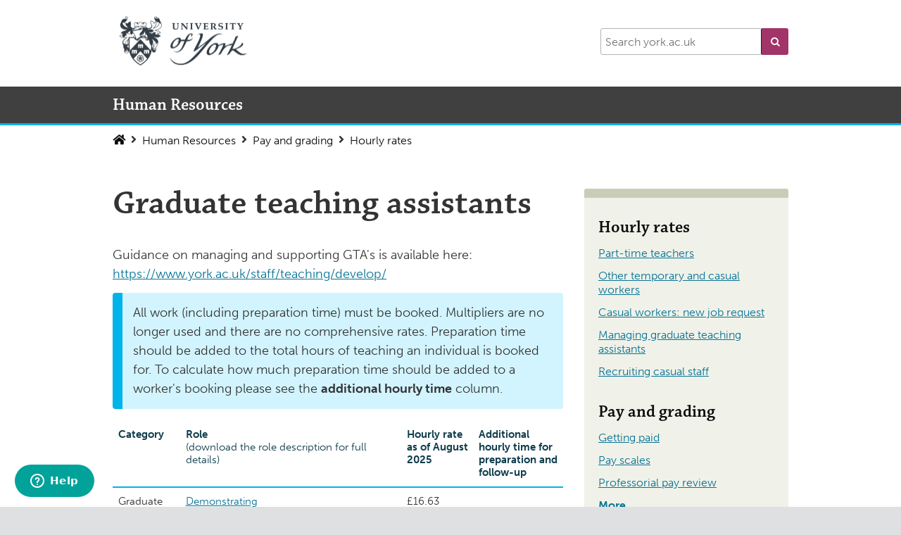

--- FILE ---
content_type: text/html;charset=UTF-8
request_url: https://www.york.ac.uk/admin/hr/pay-and-grading/hourly-rates/gta/
body_size: 4781
content:
<!DOCTYPE html>
<html lang="en"><!-- InstanceBegin template="/Templates/answer-template-2017.dwt" codeOutsideHTMLIsLocked="false" -->
<head>
<!-- Crazy Egg -->
<script type="text/javascript" src="//script.crazyegg.com/pages/scripts/0012/0161.js" async="async"></script>
<!-- Google Tag Manager -->
<script>(function(w,d,s,l,i){w[l]=w[l]||[];w[l].push({'gtm.start':
new Date().getTime(),event:'gtm.js'});var f=d.getElementsByTagName(s)[0],
j=d.createElement(s),dl=l!='dataLayer'?'&l='+l:'';j.async=true;j.src=
'https://www.googletagmanager.com/gtm.js?id='+i+dl;f.parentNode.insertBefore(j,f);
})(window,document,'script','dataLayer','GTM-WXLX54');</script>
<!-- End Google Tag Manager -->
<!-- Start of universityofyorkhr Zendesk Widget script -->
	<script>/*<![CDATA[*/window.zEmbed||function(e,t){var n,o,d,i,s,a=[],r=document.createElement("iframe");window.zEmbed=function(){a.push(arguments)},window.zE=window.zE||window.zEmbed,r.src="javascript:false",r.title="",r.role="presentation",(r.frameElement||r).style.cssText="display: none",d=document.getElementsByTagName("script"),d=d[d.length-1],d.parentNode.insertBefore(r,d),i=r.contentWindow,s=i.document;try{o=s}catch(e){n=document.domain,r.src='javascript:var d=document.open();d.domain="'+n+'";void(0);',o=s}o.open()._l=function(){var e=this.createElement("script");n&&(this.domain=n),e.id="js-iframe-async",e.src="https://assets.zendesk.com/embeddable_framework/main.js",this.t=+new Date,this.zendeskHost="universityofyorkhr.zendesk.com",this.zEQueue=a,this.body.appendChild(e)},o.write('<body onload="document._l();">'),o.close()}();
	/*]]>*/</script>
<!-- End of universityofyorkhr Zendesk Widget script -->
<meta http-equiv="Content-Type" content="text/html; charset=UTF-8">


<!-- InstanceBeginEditable name="categoryId" -->

<!-- Set this to the contentId in the database -->
<!-- InstanceEndEditable -->
<!-- InstanceParam name="policyContents" type="boolean" value="false" -->
<!-- InstanceParam name="contactBox" type="boolean" value="true" -->
<!-- InstanceParam name="additionalRightBox" type="boolean" value="false" -->
<!-- InstanceParam name="jscriptVersion1" type="boolean" value="false" -->
<!-- InstanceParam name="jscriptVersion2" type="boolean" value="true" -->
<!-- InstanceParam name="FAQ" type="boolean" value="false" -->

	



	

	


	

	

	





	

	





	

	




	
	
	

	
	<!-- InstanceBeginEditable name="doctitle" -->
	<title>Graduate teaching assistants  - Hourly rates - Human Resources at the University of York</title>
	<!-- InstanceEndEditable -->
	
  	<!-- InstanceBeginEditable name="description" -->
   	<meta name="description" content="Pay rates for graduate teaching assistants (GTAs)">
   	<!-- InstanceEndEditable -->
    
    <!-- Our core CSS files. 
    Core-CSS is the header and footer area of the document, 
    Static-Uni is a single file of all other elements of the website, 
    Fonts is dedicated to font-details, including sizes, types and boldness. -->
    <link href="../../../css/core-css-uni.css"  media="screen" rel="stylesheet" type="text/css">
	<link href="../../../css/static-uni.css" media="screen" rel="stylesheet" type="text/css">
    <link href="../../../css/fonts.css" media="screen" rel="stylesheet" type="text/css">
    
    <!-- Our print stylesheet -->
    <link href="../../../css/print.css" media="print" rel="stylesheet" type="text/css">
    
    <!-- Our websource for our fonts (Typekit from Digital Marketing) -->
	<script src="//use.typekit.net/dvj8rpp.js"></script> 
	<script>try{Typekit.load();}catch(e){}</script>
	
    <!-- Fav icons for the University icons -->
    <link rel="icon" type="image/x-icon" href="https://www.york.ac.uk/static/1.3/img/favicon.ico">
	<link rel="shortcut icon" href="https://www.york.ac.uk/static/1.3/img/favicon.ico">
    
    <!-- font awesome CSS -->
    <script src="https://use.fontawesome.com/cfacedde6c.js"></script>
    
    
    
<!-- Viewport fix -->
    <meta name="viewport" content="width=device-width, initial-scale=1">
    
	<!-- InstanceBeginEditable name="Additional CSS" -->
	
  	<!-- InstanceEndEditable -->
  	
  	<!-- InstanceBeginEditable name="Other scripts" -->
	<link rel="stylesheet" href="https://use.fontawesome.com/releases/v5.5.0/css/all.css" integrity="sha384-B4dIYHKNBt8Bc12p+WXckhzcICo0wtJAoU8YZTY5qE0Id1GSseTk6S+L3BlXeVIU" crossorigin="anonymous">
  	<!-- InstanceEndEditable -->
   
	<!-- Additional meta information -->
    <!-- InstanceBeginEditable name="Additional metadata" -->
	
   	<!-- InstanceEndEditable -->
    
</head>

<body class="mainstream js-enabled">
<!-- Google Tag Manager (noscript) -->
<noscript><iframe src="https://www.googletagmanager.com/ns.html?id=GTM-WXLX54"
height="0" width="0" style="display:none;visibility:hidden"></iframe></noscript>
<!-- End Google Tag Manager (noscript) -->		
	

	<header role="banner" id="global-header" class="">
    	<div class="header-wrapper">
            <div class="header-global">
                <div class="header-logo">
                    <a href="https://www.york.ac.uk" title="Go to the University of York homepage" id="logo" class="content">
                        <img src="../../../images/template/uoy-stacked-logo.png" alt="University of York logo" width="200">
                    </a>
                </div>
                <!-- Commented out for the time being, as unused.
                <a href="#" class="search-toggle js-header-toggle">Search</a>
    			-->
                <form id="search" class="site-search" action="https://www.york.ac.uk/search" method="get" role="search">
                    <div class="content">
                        <label for="site-search-text"></label>
                        <input type="search" name="q" id="site-search-text" placeholder="Search york.ac.uk" title="search" class="js-search-focus">
                        <input class="submit-form" type="submit" role="button" value="&#xf002;">
                        <input type="hidden" name="site" value="yorkweb">
                    </div>
                </form>
    
            </div>
        
    	</div>
    
    <div class="background-grey">
    	<div class="header-wrapper">
        	<h1 class="dept-title">Human Resources</h1>  
        </div>
    </div>
    
    </header>

    <div id="global-header-bar"></div>
    <!-- Coldfusion driven breadcrumb to go here, using contentId as the criteria -->
    <div id="global-breadcrumb" class="header-context">
        <ol class="group">
            <li><a href="https://www.york.ac.uk"><i class="fa fa-home" aria-hidden="true"></i></a></li>
            <!-- This is the icon drawn from font-awesome. It is a right hand arrow -->
            <i class="fa fa-angle-right" aria-hidden="true"></i>
            <li><a href="/admin/hr">Human Resources</a></li>
            <i class="fa fa-angle-right" aria-hidden="true"></i>
            
            	<li>
            		<a href="/admin/hr/browse/pay-and-grading">Pay and grading</a>
            	</li>
            
            
            <i class="fa fa-angle-right" aria-hidden="true"></i>
            
            	<li>
            		<a href="/admin/hr/browse/pay-and-grading/hourly-rates">Hourly rates</a>
            	</li>
            
        </ol>
    </div>
<div id="wrapper" class="answer"> <!-- class="guide" -->
	<div class="grid-row">
        
<main id="content" role="main"> <!-- class="multi-page" -->
	<header class="page-header">
		<div>
	  	<!-- InstanceBeginEditable name="page-header" -->
			<!-- Coldfusion driven title to go here, using contentId as the criteria -->
			<h1>Graduate teaching assistants </h1>
		<!-- InstanceEndEditable -->
		</div>
	</header>
	<div class="article-container group">
    
		<div class="content-block">
			<div class="inner">
	  		
		  	<!-- InstanceBeginEditable name="MainContent" -->
			
			<!-- Answer content to go here -->	
									
			

				


			

			
                
				
			<p>Guidance on managing and supporting GTA's is available here: <a href="https://www.york.ac.uk/staff/teaching/develop/">https://www.york.ac.uk/staff/teaching/develop/</a></p>
				
			<p class="text-highlight">All work (including preparation time) must be booked. Multipliers are no longer used and there are no comprehensive rates. Preparation time should be added to the total hours of teaching an individual is booked for. To calculate how much preparation time should be added to a worker's booking please see the <strong>additional hourly time</strong> column.</p>
         

            <table id="Container">
            	<thead>
            	<tr>
            		<th style="vertical-align:top;width:15%">Category</th>
            		<th style="vertical-align:top;">Role<br/><span style="font-weight:200">(download the role description for full details)</span></th>
                    <th style="vertical-align:top;width:16%">Hourly rate as of August 2025</th>
                    <th style="vertical-align:top;width:20%">Additional hourly time for preparation and follow-up</th>
            	</tr>
                </thead>

                <tbody id="myTable">
				

				<tr class="myRole mix GraduateTeachingAssistants ">
					<td>Graduate Teaching Assistants</td>
					<td class="">
                        
                            <a href="https&#x3a;&#x2f;&#x2f;www.york.ac.uk&#x2f;admin&#x2f;hr&#x2f;pay-and-grading&#x2f;hourly-rates&#x2f;gta&#x2f;demonstrator.pdf">Demonstrating</a>
                        
						<br>
						<span style="color:#4F4F4F; font-size:90%">Facilitate student learning in a laboratory, workshop or fieldwork setting, under the supervision of, or in liaison with senior academic colleagues.</span>
					</td>
                    <td>
                        &pound;16.63
                        <br>
                        <span style="color:#4F4F4F; font-size:90%"></span>
                    </td>
                    <td>
                         
                    </td>
				</tr>

                

				<tr class="myRole mix GraduateTeachingAssistants ">
					<td>Graduate Teaching Assistants</td>
					<td class="">
                        
                            <a href="https&#x3a;&#x2f;&#x2f;www.york.ac.uk&#x2f;admin&#x2f;hr&#x2f;pay-and-grading&#x2f;hourly-rates&#x2f;gta&#x2f;gta-tutor.pdf">Teaching</a>
                        
						<br>
						<span style="color:#4F4F4F; font-size:90%">Facilitate student learning, typically in a seminar or tutorial setting, under the supervision of, or in liaison with senior academic colleagues.  Use existing teaching materials, or modify teaching materials to enhance existing session plans, within an established module&#xd;&#xa;</span>
					</td>
                    <td>
                        &pound;16.63
                        <br>
                        <span style="color:#4F4F4F; font-size:90%"></span>
                    </td>
                    <td>
                        
                            
                            
                            
                            
                            +45 minutes
                            <i style="color:#a13469" class="fas fa-info-circle" title="For each teaching hour scheduled, the individual should be booked and paid for a total of 1.75 hours"></i>
                         
                    </td>
				</tr>

                

				<tr class="myRole mix GraduateTeachingAssistants ">
					<td>Graduate Teaching Assistants</td>
					<td class="">
                        
                            <a href="https&#x3a;&#x2f;&#x2f;www.york.ac.uk&#x2f;admin&#x2f;hr&#x2f;pay-and-grading&#x2f;hourly-rates&#x2f;gta&#x2f;gta-tutor.pdf">Teaching</a>
                        
						<br>
						<span style="color:#4F4F4F; font-size:90%">Facilitate student learning, typically in a seminar or tutorial setting, under the supervision of, or in liaison with senior academic colleagues.  Develop and deliver own teaching materials within an established module</span>
					</td>
                    <td>
                        &pound;16.63
                        <br>
                        <span style="color:#4F4F4F; font-size:90%"></span>
                    </td>
                    <td>
                        
                            
                            
                            
                            
                            +75 minutes
                            <i style="color:#a13469" class="fas fa-info-circle" title="For each teaching hour scheduled, the individual should be booked and paid for a total of 2.25 hours"></i>
                         
                    </td>
				</tr>

                                    

                
				</tbody>  
			</table>    
                
                
            					                                                  					                           
            
        	<h3>Notes</h3>
			<ul>
                <li>These rates of pay do not include payment for holiday entitlement accrued, which is automatically paid separately at the rate of 17.12%</li>
				<li>Rates are usually reviewed each August</li>                                                                          
	        </ul> 
       
			<!-- InstanceEndEditable -->
			
				
			
			</div>
    	</div>
  	</div>
</main>

  

  <!-- related, right hand content -->
	<div class="related-container">
 	
 	
  	
  	<aside class="related" id="related">
    	
	    <div class="inner group related-subsection">
	      
	      <!-- Coldfusion driven data to go here, using contentId as the criteria -->
	      
			  <h2 id="parent-subsection">Hourly rates</h2>
			  <nav role="navigation" aria-labelledby="parent-subsection">
				<ul>
				  	
						<li><a href="&#x2f;admin&#x2f;hr&#x2f;pay-and-grading&#x2f;hourly-rates&#x2f;part-time-teachers">Part-time teachers </a></li>
					
						<li><a href="&#x2f;admin&#x2f;hr&#x2f;pay-and-grading&#x2f;hourly-rates&#x2f;other-rates">Other temporary and casual workers </a></li>
					
						<li><a href="https&#x3a;&#x2f;&#x2f;www.york.ac.uk&#x2f;admin&#x2f;hr&#x2f;forms&#x2f;pay-and-grading&#x2f;casual-rate-request&#x2f;">Casual workers&#x3a; new job request </a></li>
					
						<li><a href="https&#x3a;&#x2f;&#x2f;www.york.ac.uk&#x2f;staff&#x2f;teaching&#x2f;develop&#x2f;graduate-teaching-assistants&#x2f;">Managing graduate teaching assistants </a></li>
					
						<li><a href="https&#x3a;&#x2f;&#x2f;www.york.ac.uk&#x2f;admin&#x2f;hr&#x2f;temporary-workers&#x2f;using-casual-workers&#x2f;casual-staff&#x2f;when-to-use&#x2f;">Recruiting casual staff </a></li>
					
				  	
				  	
					
				</ul>
			  </nav>
         <!-- Coldfusion driven data to go here, using contentId as the criteria -->
          <h2 id="parent-section">Pay and grading</h2>
          
          <nav role="navigation" aria-labelledby="parent-section">
            <ul>
				
					<li><a href="/admin/hr/browse/pay-and-grading/getting-paid">Getting paid</a></li>
				
					<li><a href="/admin/hr/browse/pay-and-grading/pay-scales">Pay scales</a></li>
				
					<li><a href="/admin/hr/browse/pay-and-grading/professorial-pay-review">Professorial pay review</a></li>
				
				
					
					<li><strong><a href="/admin/hr/browse/pay-and-grading">More</a></strong></li>
					
				
			</ul>
          </nav>
        </div>
	</aside>
  
	
	  
	
	<div class="contact-card">
		<h2>Need help?</h2>
		
			            
			<p><strong>Contact the Reward Team</strong></p>            
			
			<p><i class="fa fa-envelope" aria-hidden="true"></i> <a href="mailto:rewards-team&#x40;york.ac.uk">rewards-team&#x40;york.ac.uk</a></p>
			
            
			<p><i class="fa fa-phone" aria-hidden="true"></i> <a href="tel:01904324835">01904 32 4835</a></p>
            

			
     	
     	</div>

	
	</div>
<!-- end related -->



</div> <!-- End grid row -->
      

</div> <!-- end of wrapper -->


<footer class="group js-footer" id="footer" role="contentinfo">

  <div class="footer-wrapper">
    <div class="footer-categories">
      <div class="footer-inside-hr left">
      	<img src="../../../images/template/hr-logo.png" alt="HR logo">
        
        <p style="margin-top:0;">Human Resources<br>University of York, Heslington, York, YO10 5DD, UK<br>tel: +44 (0) 1904 324 835 | <a href="mailto:hr-enquiries@york.ac.uk">hr-enquiries@york.ac.uk</a></p>
      </div>
      
       <div class="footer-inside-hr right">
        <p><a href="../../../acknowledgements/">Acknowledgements</a> | <a href="https://www.york.ac.uk/about/legal-statements/">Legal statements</a> | <a href="https://www.york.ac.uk/about/legal-statements/#tab-5">Privacy and cookies</a><br>&copy; University of York</p>
      </div>
     
      
    </div>
    
  </div>

</footer>


<script src="https://ajax.googleapis.com/ajax/libs/jquery/2.1.4/jquery.min.js"></script>

 
<!-- InstanceBeginEditable name="Additional JS" -->
	
	


<!-- InstanceEndEditable -->
    
</body>
<!-- InstanceEnd --></html>

--- FILE ---
content_type: text/css
request_url: https://www.york.ac.uk/admin/hr/css/core-css-uni.css
body_size: 2899
content:
@-ms-viewport
{
width:device-width; /* This is an IE specific view port fix to make a browser display at the device resolution rather than using the browsers modified version */
}

@-o-viewport
{
width:device-width; /* This is an Opera specific view port fix to make a browser display at the device resolution rather than using the browsers modified version */
}

#global-header .header-wrapper:after, #global-header .header-wrapper .header-global:after, #global-header .header-wrapper .header-global .header-logo:after, #global-header .header-proposition #proposition-link:after, #global-header .header-proposition #proposition-links:after, #footer .footer-meta:after
{
content:""; /* This creates a one pixel piece of content to make the clear-fix work */
display:block; /* This makes sure that the :after is treated correctly as a block element */
clear:both; /* This clears the content, stopping floats from falling short */

/* This is a clear-fix solution designed to avoid additional markup for clearing after float areas are defined. */
}

#global-cookie-message p, #footer .footer-wrapper
{
max-width:960px; /* Sets up a max-width across the three core elements */
margin:0 15px;
}

html, body, div, h1, h2, h3, h4, h5, h6, article, aside, footer, header, hgroup, nav, section /* Some base formating for standard elements */
{
margin:0;
padding:0;
vertical-align:baseline;
}

main /* Ensures that main is treated as a block level element */
{
display:block;
}

.group:before, .group:after /* This is the pagination block at the base of the page. This specific part creates space around the beginning of the block and after it. */
{
content:"\0020"; /* This is the unicode for a space */
display:block;
height:0;
overflow:hidden;
}

.group:after
{
clear:both; /* Clear-fix to ensure the float boxes fill out correctly */
}

.group
{
zoom:1; /* Used as an IE7 fix primarily */
}

.content-fixed /* Not sure where this is used yet, perhaps tied to cookie's message. */
{
top:0;
position:fixed;
}

.shim /* Shim is often associated with javascript. Likely tied to compatibility of the webpage with out of date browsers. */
{
display:block;
}

html
{
-webkit-text-size-adjust:100%; /* Associated with mobile devices and whether text maintains its original size, or is modified by the defaults of a mobile browser. */
-ms-text-size-adjust:100%; /* Associated with mobile devices and whether text maintains its original size, or is modified by the defaults of a mobile browser. */
background-color:#dee0e2; /* Background colour to the website */
}

html
{
-ms-overflow-style:scrollbar; /* Specific rule for IE and Edge. MDN recommends not using it as implementation is random at best */
}

body
{
background:white; /* Background colour for the main body of the page */
color:#333; /* Slightly off black for the text colour */
line-height:1.5;
font-weight:400;
-webkit-font-smoothing:antialiased; /* A font trick that makes the text look lighter on dark backgrounds */
-moz-osx-font-smoothing:grayscale; /* A font trick that makes the text look lighter on dark backgrounds */
}

fieldset /* Field set block basic details */
{
border:none;
padding:0;
}

a:link
{
color:#087396;
}
/*
a:visited
{
color:#008cb8;
}
*/
a:hover
{
color:#0c5a73;
}
/*
a:active
{
color:#00b3eb;
}
*/
a[rel="external"]:after
{
background-image:url();
background-repeat:no-repeat;
}

a[rel="external"]:after
{
content:"\A0\A0\A0\A0\A0";
background-position:right 3px;
}

a[rel="external"]:hover:after
{
background-position:right -385px;
}

.external-link:after
{
content:"\A0\A0\A0\A0\A0\A0\A0\A0";
background-position:right 0px;
}

.external-link:hover:after
{
background-position:right 0px;inner
}

.external-link:after
{
background-image:url();
background-repeat:no-repeat;
}

html
{
font-size:100%;
overflow-y:scroll;
-webkit-tap-highlight-color:transparent;
}

body
{
margin:0;
}

img
{
border:0;
}

abbr[title]
{
cursor:help;
}

input[type="search"]
{
-webkit-appearance:textfield;
-moz-box-sizing:content-box;
-webkit-box-sizing:content-box;
box-sizing:content-box;
}

input[type="search"]::-webkit-search-cancel-button
{
-webkit-appearance:searchfield-cancel-button;
margin-right:2px;
}

input[type="search"]::-webkit-search-decoration
{
-webkit-appearance:none;
}

.ir
{
display:block;
text-indent:-999em;
overflow:hidden;
background-repeat:no-repeat;
text-align:left;
direction:ltr;
}

.ir br
{
display:none;
}

.hidden, .js-enabled .js-hidden
{
display:none;
visibility:hidden;
}

.visually-hidden, .visuallyhidden
{
position:absolute;
left:-9999em;
}

.visually-hidden.focusable:active, .visually-hidden.focusable:focus, .visuallyhidden.focusable:active, .visuallyhidden.focusable:focus
{
clip:auto;
height:auto;
margin:0;
overflow:visible;
position:static;
width:auto;
}

.invisible
{
visibility:hidden;
}

a
{
-webkit-tap-highlight-color:rgba(0,0,0,0.3);
}

a:focus
{
background-color:#00b3eb;
outline:3px solid #00b3eb;
color:#fff;
}

input:focus, textarea:focus, select:focus, button:focus, #global-header input:focus
{
outline:3px solid #aaa;
}

#global-header a:focus
{
color:#0b0c0c;
}

#global-header
{
background-color:#fff;
width:100%;
}

#global-header .header-wrapper
{
max-width:990px;
margin:0 auto;
padding-top:8px;
padding-bottom:8px;
color:#404040;
}

/* Finder */

#global-header .background-grey
{
background-color:#404040;
}

#global-header .background-grey .header-wrapper, #global-header .background-grey .header-wrapper a
{
color:#fff;
}

#global-header .background-grey .header-wrapper h1, #global-header .background-grey .header-wrapper nav
{
margin:0 15px;
}

#global-header .background-grey.thinline
{
border-bottom:1px solid #595959;
}

#global-header .header-wrapper .header-global .header-logo
{
float:left;
}

#global-header .header-wrapper .header-global .header-logo .content
{
margin:0 15px;
}

#global-header .header-wrapper .header-global .header-logo
{
margin:5px 0 2px;
}

#global-header.with-proposition .header-wrapper .header-proposition .content
{
margin:0 15px;
}

#global-header #logo
{
float:left;
position:relative;
top:-1px;
overflow:visible;
vertical-align:baseline;
line-height:1em;
text-decoration:none;
text-rendering:optimizeLegibility;
margin-bottom:-3px;
padding-top:2px;
border-bottom:1px solid transparent;
background:url(../images/template/uoy-stacked-logo.png) no-repeat;
background-size:200px;
background-position:0 0;
}

#global-header #logo img
{
position:relative;
top:-2px;
padding-right:6px;
float:left;
display:inline;
line-height:inherit;
border:none;
visibility:hidden;
height: 100px;
}

#global-header #logo:hover, #global-header #logo:focus
{
text-decoration:none;
border-bottom-color:white;
}

#global-header .header-proposition
{
padding-top:10px;
}

#global-header .header-proposition #proposition-name
{
font-size:24px;
line-height:1.25;
font-weight:400;
text-transform:none;
color:white;
text-decoration:none;
}

#global-header .header-proposition a#proposition-name:hover
{
text-decoration:underline;
}

#global-header .header-proposition a.menu
{
font-size:16px;
line-height:1.25;
font-weight:400;
text-transform:none;
color:white;
display:block;
float:right;
text-decoration:none;
padding-top:6px;
}

#global-header .header-proposition a.menu:hover
{
text-decoration:underline;
}

#global-header .header-proposition a.menu:after
{
display:inline-block;
font-size:8px;
height:8px;
padding-left:5px;
vertical-align:middle;
content:" \25BC"; /* Unicode for triangle down icon */
}

#global-header .header-proposition a.menu.js-hidden:after
{
content:" \25B2"; /* Unicode for triangle up icon */
}

#global-header .header-proposition #proposition-menu
{
margin-top:5px;
}

#global-header .header-proposition #proposition-link, #global-header .header-proposition #proposition-links
{
clear:both;
margin:2px 0 0 0;
padding:0;
}

.js-enabled #global-header .header-proposition #proposition-link, .js-enabled #global-header .header-proposition #proposition-links
{
display:none;
}

.js-enabled #global-header .header-proposition #proposition-link.js-visible, .js-enabled #global-header .header-proposition #proposition-links.js-visible
{
display:block;
}

#global-header .header-proposition #proposition-link a, #global-header .header-proposition #proposition-links a
{
color:white;
text-decoration:none;
font-size:14px;
line-height:1.42857;
font-weight:700;
text-transform:none;
}

#global-header .header-proposition #proposition-link a:hover, #global-header .header-proposition #proposition-links a:hover
{
text-decoration:underline;
}

#global-header .header-proposition #proposition-link a.active, #global-header .header-proposition #proposition-links a.active
{
color:#1d8feb;
}

#global-header .header-proposition #proposition-link a:focus, #global-header .header-proposition #proposition-links a:focus
{
color:#0b0c0c;
}

#global-header .header-proposition #proposition-link
{
float:right;
line-height:22px;
}

.js-enabled #global-header .header-proposition #proposition-link
{
display:block;
}

#global-header-bar
{
height:3px;
background-color:#00b3eb;
/* #404040*/
}

.js-enabled #global-cookie-message
{
display:none;
}

#global-cookie-message
{
width:100%;
background-color:#d5e8f3;
padding-top:10px;
padding-bottom:10px;
}

#footer
{
background-color:#404040;
border-top:3px solid #00b3eb;
color:#fff;
}

#footer .footer-wrapper
{
color:#fff;
}


#footer .footer-wrapper
{
background-color:#404040;
padding-top:20px;
}

#footer .footer-meta
{
padding-bottom:60px;
clear:both;
font-size:0;
color:#fff;
}

#footer .footer-meta .footer-meta-inner
{
display:inline-block;
vertical-align:bottom;
width:100%;
}

#footer .footer-meta .footer-meta-inner .open-government-licence
{
clear:left;position:relative;
}

#footer .footer-meta .footer-meta-inner .open-government-licence .logo
{
margin-bottom:1em;
padding-top:0;
}

#footer .footer-meta .footer-meta-inner .open-government-licence .logo a
{
display:block;
width:41px;
height:17px;
overflow:hidden;
text-indent:-999em;
background:url() 0 0 no-repeat;
}

#footer .copyright
{
font-size:16px;
line-height:1.25;
font-weight:400;
text-transform:none;
margin:30px 0 0 0;
width:100%;
display:block;
}

#footer .copyright a
{
display:block;
background-image:url(../images/template/hr-logo.png);
background-repeat:no-repeat;
text-align:left;
text-decoration:none;
padding:75px 0 0 0;
}

@media screen and (max-width: 379px)
{
	#global-header .header-wrapper .header-global .header-logo
	{
	width:auto;
	float:none;
	}

}

@media (min-width: 769px) and (max-width: 640px)
{
	#global-header .header-proposition #proposition-link a, #global-header .header-proposition #proposition-links a
	{
	font-size:14px;
	line-height:1.14286;
	}
}

@media (max-width: 640px)
{
	#global-header .header-proposition #proposition-link a, #global-header .header-proposition #proposition-links a
	{
	font-size:12px;
	line-height:1.25;
	}
	
	#global-header .header-proposition #proposition-name
	{
	font-size:18px;
	line-height:1.2;
	}
	
	#global-header .header-proposition a.menu
	{
	font-size:14px;
	line-height:1.14286;
	}
	
	#footer .copyright
	{
	font-size:14px;
	line-height:1.14286;
	}

}

@media (min-width: 641px)
{
	/* Media query that sets a margin for screens of a min-width, affecting the header and footer */
	#global-header-bar, #global-cookie-message p, #footer .footer-wrapper
	{
	margin:0;
	}
	
	#global-header .header-wrapper
	{
	padding-left:15px;
	padding-right:15px;
	}
	
	a[rel="external"]:after
	{
	content:"\A0\A0\A0\A0";
	background-position:right 6px;
	}
	
	a[rel="external"]:hover:after
	{
	background-position:right -382px;
	}

	#footer .footer-wrapper
	{
	padding-top:40px;
	}
	
	#footer .footer-meta .footer-meta-inner
	{
	width:75%;
	}
	
	#footer .footer-meta .footer-meta-inner .open-government-licence .logo
	{
	position:absolute;
	left:0;
	top:0;
	width:41px;
	height:100%;
	}
	
	#footer .copyright
	{
	display:inline-block;
	text-align:inherit;
	width:75%;
	padding-top:15px;
	margin-top:0;
	}
	
	#footer .copyright a
	{
	background-position:0% 0%;
	}
	
	#footer .copyright a
	{
	text-align:left;
	}
	
}

@media (min-width: 769px)
{
	#global-header .header-wrapper .header-global .header-logo
	{
	width:33.33%;
	}
	
	#global-header.with-proposition .header-wrapper .header-global
	{
	float:left;
	width:33.33%;
	}
	
	#global-header.with-proposition .header-wrapper .header-global .header-logo, #global-header.with-proposition .header-wrapper .header-global .site-search
	{
	width:100%;
	}

	#global-header.with-proposition .header-wrapper .header-proposition
	{
	width:66.66%;
	float:left;
	}
	
	#global-header .header-proposition
	{
	padding-top:0;
	}
	
	#global-header .header-proposition a.menu
	{
	display:none;
	}
	
	#global-header .header-proposition #proposition-menu.no-proposition-name
	{
	margin-top:37px;
	}
	
	.js-enabled #global-header .header-proposition #proposition-link, .js-enabled #global-header .header-proposition #proposition-links
	{
	display:block;
	}
	
	#global-header .header-proposition #proposition-link a, #global-header .header-proposition #proposition-links a
	{
	font-size:16px;
	line-height:1.25;
	font-weight:700;
	text-transform:none;
	}
	
	#global-header .header-proposition #proposition-link
	{
	float:none;
	}

}

@media (min-width: 1020px)
{
	/* Media query that sets a margin for screens of a min-width, affecting the header and footer. Overrides the previous rule at a key width */
	#global-header-bar, #global-cookie-message p, #footer .footer-wrapper
	{
	margin:0 auto;
	}
	
}


--- FILE ---
content_type: text/css
request_url: https://www.york.ac.uk/admin/hr/css/static-uni.css
body_size: 12764
content:

/* New code for a layout system for topic template */

.layout:before
{
	content: ' ';
	display:block;
	clear: both;
}

.layout
{
	font-size: 0;
}

.layout img
{
	width:100%;
}

.layout div.full
{
	vertical-align: top;
	width: 100%;
	display: inline-block;
}

.layout div.thirds
{
	vertical-align: top;
	width: 33%;
	display: inline-block;
}

.layout div.twoThirds
{
	vertical-align: top;
	width: 66%;
	display: inline-block;
}

.layout div.halves.BG-xlGrey p
{
	padding:10px;
}

.layout div.halves:after
{
	content:" ";
	display:block;
	clear: both;
}

.layout .thirds:first-of-type
{
  margin: 3% 0 0 0;
}

.layout .thirds
{
	margin:3% 0 0 0.5%;
}

.layout div.halves div:first-of-type, .layout div.thirds div:first-of-type
{
	padding-left: 0;
}

.layout div div
{
	margin: 0;
	width: 100%;
	font-size: 16px;
	border-radius:5px;
	position: relative;
	padding:10px;
}

.layout div .break
{
	clear: both;
}

.headerOnImage
{
	position: absolute;
	bottom: 10px;
	background-color: #0f3d4c;
	color: #fff;
	padding: 7.5px;
}

.headerOnImageDarkGreen
{
	position: absolute;
	bottom: 10px;
	background-color: #144835;
	color: #fff;
	padding: 7.5px;
}

.layout .smallerH2
{
	font-size: 26px;
}
/*
.layout .headerOnImage
{
	position: absolute;
    bottom: 0;
    left: 0;
    right: 0;
    top: auto;
    width: 100%;
	padding-left: 20px;
    padding-right: 20px;
    padding-top: 20px;
    padding-bottom: 20px;
}
*/
@media (min-width: 1000px)
{
	.layout div.rows div:nth-of-type(3), .layout div.rows div:nth-of-type(6), .layout div.rows div:nth-of-type(9)
	{
		margin-right:0;
	}
	
	.layout div.halves
	{
		vertical-align: top;
		display: inline-block;
		width:48%;
		margin-left: 2%;
	}

.layout div.halves:first-of-type
	{
		width:48%;
		margin-right:2%;
		margin-left:0;
	}
}

@media (max-width: 1000px)
{
	
	
	.layout div.halves, .layout div.halves:first-of-type
	{
		width:100%;
	}
	
	.layout div.thirds
	{
		width: 48%;
	}
	
	.layout div.twoThirds
	{
		width:48%;
	}
	
	.layout div h3
	{
		font-size:22px;
	}
}

.newsBoxArticle
{
	float: right;
	margin: 0 0 30px 30px;
	width:150px;
	background-color: #f9f9f9;
	padding: 0 15px;
	border-top: .8em solid #00b3eb;
	border-radius: 3px;
}

.content-block .newsBoxArticle h3
{
	font-size: 18px;
}

/* End new code area */

.full-width
{
	width:100%;
}

main .content-block blockquote
{
	background-color:#f0f2e9;
	margin:0 0 15px 0;
	padding: 1em 40px;
}

main .content-block blockquote p {
    margin-bottom: 0 !important;
}

main .content-block blockquote p:before {
    content: "\201C";
    float: left;
    clear: both;
    margin-left: -10px;  
    font-family: "chaparral-pro", "Times New Roman", Times, serif;
}

main .content-block blockquote p:last-of-type:after {
    content: "\201D";
    margin-left: 4px;
    font-family: "chaparral-pro", "Times New Roman", Times, serif;
}

main .content-block blockquote span.attribution {
    display: block;
    font-family: "chaparral-pro", "Times New Roman", Times, serif;
}

main .page-header.leftLead
{
	display: none;
}

main .page-header div
{
	position: relative;
}

main .page-header img /* Used when an article has a header image */
{
	display: block;
    width: 100%;
	padding-top:10px;
}

main .page-header h1, main .page-header h2 /* Used to create a coloured background on a H1 or H2, ideally when an image is behind it */
{
	width: 100%;
    display: inline-block;
}

main .page-header h1.background /* Used to create a coloured background on a H1, ideally when an image is behind it */
{
	position: absolute;
    bottom: 0;
    left: 0;
    right: 0;
    top: auto;
	color:#fff;
	width: calc(100% - 40px);
	background: #0f3d4c;
    background: rgba(15,61,76,.85);
	padding: 20px;
}

main .page-header h2.background /* Used to create a coloured background on a H2, ideally when an image is behind it */
{
	position: absolute;
    bottom: 0;
    left: 0;
    right: 0;
    top: auto;
	color:#fff;
	width: calc(100% - 32px);
	background: #0f3d4c;
    background: rgba(15,61,76,.85);
	padding: 16px;
}

.content-block aside.inlineNews
{
	float: right;
	margin: 0 0 30px 30px;
	width:150px;
	background-color: #f9f9f9;
	padding: 0 15px;
	border-top: .8em solid #00b3eb;
	border-radius: 3px;
}

.content-block aside.inlineNews img
{
	padding-top: 15px;
	width: 100%;
}

.background-beige
{
background-color:#f0f2e9;
border-radius: 5px;
}

.categoryList
{
padding-bottom: 25px;
color: #fff;
-moz-column-count: 1;
-webkit-column-count: 1;
column-count: 1
}

.categoryList:after, .grid-row .colThirds.firstCol:before
{
content:"";
clear: both;
display: block;
}

.categoryList h3
{
font-size:18px;
font-weight: 400;
margin-bottom: 0;
}

.categoryList p
{
font-size:16px;
margin: 0;
color:#e0e0e0;
}

.categoryList a, .categoryList a:visited
{
color: #fff;
/* text-decoration: none; */
}

.categoryList div
{
break-inside: avoid;
padding: 2px 20px 0 0;
margin-bottom: 10px;
}

.categoryList div.highlight
{
padding-bottom: 15px;
padding-left: 15px;
margin-left: -15px;
    margin-top: 15px;
background-color:#4E717B;
}

.well-at-york img
{
width:100%;
}

/* EVERYTHING ABOVE THIS LINE IS NEW AND NEEDS PROPER PLACEMENT */

#footer .footer-categories:after, .govuk-document-footer:after, .grid-row:after, #global-header .header-wrapper .header-global .site-search:after, #global-header form#search .content:after, .current-question ul.options:after, .content-block .info-notice:after, article .info-notice:after
{
content:"";
display:block;
clear:both;

}

.background-wrapper /* For Homepage, to force 100% width around the core wrapper */
{
width:100%;
color:#fff;
position: relative;
margin:0;
padding:0;
}

.background-wrapper .grid-row
{
padding-top: 10px;
}

.background-navy
{
background-color: #0f3d4c;
color:#fff;
}

.background-wrapper:after
{
content: "";
display: block;
clear: both;
padding-bottom: 15px;
}

.background-navy a, .background-navy a:visited
{
color: #fff;
}

.background-beige
{
background-color: #f0f2e9;
color:#333;
}
/* /*For Homepage header imagery *
.background-wrapper img.homepage 
{
width:100%;
}
*/

.hr-home-img-banner
{
height: 250px;
overflow: hidden;
}

.hr-home-img-banner:after
{
content: "";
display: block;
clear: both;
}

.hr-home-box
{
position: absolute;
top: 20px;
height: 150px;
background: rgba(162, 52, 121, 0.85);
color: #f9f9f9;
padding: 20px;
width: 300px;
z-index: 50
}

.hr-home-box h1
{
	font-size: 30px
}

.hr-home-box p
{
	font-size: 16px
}

.home-news-container
{
-moz-column-count: 2;
-webkit-column-count: 2;
column-count: 2;
}

.news-box
{
min-height: 317px;
background-color: #fff;
padding: 15px;
break-inside: avoid;
margin-bottom:15px;
}

.news-box.pinned 
{
background: #00546E;
color: #fff;	
}

.news-box.pinned a
{
color: #fff;
}


#news .wrapper h3
{
margin-top: 0;
padding-top: 15px;	
}

/* .report-a-problem-container, .report-a-problem-toggle-wrapper,*/ #wrapper, .wrapper
{
max-width:960px;
margin:0 15px;

}

.wrapper-full
{
max-width: 100%;
margin:0;
}

#footer .footer-categories, .grid-row
{
margin:0;

}

#footer .footer-categories hr
{
clear:both;
margin:0 15px 30px;
border:1px solid #bfc1c3;
border-width:1px 0 0 0;

}

/* GLOBAL-HEADER CODE */

#global-header .header-wrapper .header-global .site-search
{
float:right;
width: 30%;
margin-top: 32px;
margin-bottom: 5px;
}


#global-header .header-wrapper .header-global .site-search .content
{
margin:0 15px;

}
#global-header.with-proposition #search
{
margin-top:4px;

}
#global-header .search-toggle
{
display:none;

}

#global-header .search-toggle:hover
{
background-color:#004f8c;

}
#global-header .search-toggle.js-hidden
{
display:none;

}
#global-header form#search .content
{
position:relative;
background:#fff;

}
#global-header form#search label
{
float:left;
height:35px;
line-height:35px;
text-indent:15px;
overflow:hidden;
display:block;
margin-right:10px;

}
.js-enabled #global-header form#search label
{
float:none;
position:absolute;
left:0;
top:1px;
z-index:1;
width:100%;
margin-right:0;
border-radius:3px;

}
#global-header form#search input
{
-webkit-box-sizing:border-box;
-moz-box-sizing:border-box;
box-sizing:border-box;
float:left;
width:50%;
min-width:0;
display:block;
margin:0;
border:1px solid #b3b3b3;
border-radius:3px;
height:2.4em;
padding:.25em 8px;
-webkit-appearance:none;
-moz-appearance:none;

}
#global-header form#search input#site-search-text
{
font-size:14px;
line-height:1.76923;
font-weight:400;
text-transform:none;
font-size-adjust:0.5;
position:relative;
padding:6px;
z-index:3;
background:transparent;

}

#global-header form#search input#site-search-text.focus, #global-header form#search input#site-search-text:focus
{
background:#fff;

}
.js-enabled #global-header form#search input#site-search-text
{
width:86%;
width:-webkit-calc(100% - 37px);
width:calc(100% - 37px);

}
#global-header form#search .submit-form
{
position:absolute;
z-index:4;
right:0;
top:0;
width:39px;
height:38px;
border:1px solid #c9588f;
border-width:0 0 0 1px;
border-left-color:#222;
-webkit-border-radius:0;
-moz-border-radius:0;
border-radius:3px;
overflow:hidden;
color:#fff;
background-color:#a13469;

}

#global-header form#search .submit-form i
{
padding:25% 0 0 25%;
position:relative;
}

#global-header form#search .submit-form:hover
{
background-color:#b53a87;
transition: all .2s ease-out;

}

#global-header form#search input.submit-form
{
	font-family: "FontAwesome";
}

#global-header form#search.js-visible
{
display:block;

}
#global-browser-prompt
{
display:none;
padding:0.5em 2em;
background-color:#d5e8f3;

}

#global-browser-prompt .dismiss
{
background-image:url();
background-color:transparent;
background-repeat:no-repeat;
background-position:center right;
text-decoration:none;
height:22px;
width:10px;
text-indent:-9999px;
display:inline-block;
position:absolute;
right:0;

}
#global-breadcrumb
{
background-color:#fff;
max-width:1020px;
margin:0 auto;
z-index:50;

}

#user-satisfaction-survey
{
display:none;
background-color:#2B358B;
padding:0.5em 0;
color:#fff;

}

/* BANNER CODE - Need to work out precisely what this does, but I assume it is tied to statisfaction surveys, cookie messages etc */

#banner-notification
{
background-color:#dee0e2;
border-top:2px solid white;
padding:0.5em 1em;

}

#banner-notification div
{
font-size:16px;
line-height:1.25;
font-weight:400;
text-transform:none;
font-size-adjust:0.5;
color:#fff;
margin:0 auto;
padding:0.5em 0;
max-width:1020px;
overflow:hidden;

}

#banner-notification.green
{
background:#28a197;

}
#banner-notification.red
{
background:#b10e1e;

}
#banner-notification.black
{
background:#000000;

}

/* LABEL CODE */

label.selectable
{
display:block;
float:none;
clear:left;
position:relative;
background:#dee0e2;
border:1px solid #dee0e2;
padding:18px 30px 15px 45px;
margin-top:10px;
margin-bottom:10px;
cursor:pointer;

}

label.selectable:hover
{
border-color:#0b0c0c;

}

label.selectable input
{
position:absolute;
top:18px;
left:15px;
cursor:pointer;

}

.inline label.selectable
{
clear:none;
margin-right:15px;

}

.js-enabled label.selectable input:focus
{
outline:none;

}

.js-enabled label.selectable.selected
{
background:#fff;
border-color:#0b0c0c;

}

.js-enabled label.selectable.focused
{
outline:3px solid #ffbf47;

}

/* BUTTON CODE */

.button
{
background-color:#00b3eb;
position:relative;
display:-moz-inline-stack;
display:inline-block;
padding:.526315em .789473em .263157em;
border:none;
-webkit-border-radius:0;
-moz-border-radius:0;
border-radius:0;
-webkit-appearance:none;
-webkit-box-shadow:0 2px 0 #00b3eb;
-moz-box-shadow:0 2px 0 #00b3eb;
box-shadow:0 2px 0 #003618;
font-size:1.1em;
line-height:1.25;
text-decoration:none;
-webkit-font-smoothing:antialiased;
cursor:pointer;
color:#fff;
margin-bottom:15px;
}
/* Disabled - assuming by Alex.M

.button:visited
{
background-color:#006585;
}

*/
.button:hover, .button:focus
{
background-color:#006585;

}
.button:active
{
top:2px;
-webkit-box-shadow:0 0 0 #006585;
-moz-box-shadow:0 0 0 #006585;
box-shadow:0 0 0 #006585;

}
.button.disabled, .button[disabled="disabled"], .button[disabled]
{
zoom:1;
filter:alpha(opacity=50);
opacity:0.5;

}
.button.disabled:hover, .button[disabled="disabled"]:hover, .button[disabled]:hover
{
cursor:default;
background-color:#006585;

}
.button.disabled:active, .button[disabled="disabled"]:active, .button[disabled]:active
{
top:0;
-webkit-box-shadow:0 2px 0 #003618;
-moz-box-shadow:0 2px 0 #003618;
box-shadow:0 2px 0 #003618;

}
.button:link, .button:hover, .button:focus, .button:visited
{
color:#fff;

}
.button:before
{
content:"";
height:110%;
width:100%;
display:block;
background:transparent;
position:absolute;
top:0;
left:0;

}

.button:active:before
{
top:-10%;
height:120%;

}
.button:after 
{ content: ' \000BB' 
}
.button[rel="external"]:after
{
display:none;
content:none;
margin-left:0;
margin-right:0;

}
.button, .button.medium
{
padding:0.4em 0.7em 0.3em 0.7em;

}
.button.medium
{

font-size:16px;
line-height:1.25;
font-weight:400;
text-transform:none;
font-size-adjust:0.5;

}


/* AddEvent theme CSS
---------------------------------------------------------------------- */

/* The button */
.addeventatc 							{display:inline-block;position:relative;z-index:999998;cursor:pointer;background:#00b3eb;font-family: "museo-sans", Helvetica, Arial, sans-serif;font-weight:200;font-size:20px;color:#fff!important;background-color:#00b3eb; position:relative; display:-moz-inline-stack; display:inline-block; border:none; -webkit-border-radius:0; -moz-border-radius:0; border-radius:0; -webkit-appearance:none; -webkit-box-shadow:0 2px 0 #00b3eb; -moz-box-shadow:0 2px 0 #00b3eb; box-shadow:0 2px 0 #003618; font-size:1.1em; line-height:1.25; text-decoration:none; -webkit-font-smoothing:antialiased; cursor:pointer; color:#fff; margin-bottom:15px; padding: 0.4em 0.7em 0.3em 0.7em;}
.addeventatc:hover 						{background-color:#006585;}
.addeventatc:active 					{top:1px;}
.addeventatc .date 						{width:60px;height:60px;float:left;position:relative;}
.addeventatc .date .mon 				{display:block;text-align:center;padding:9px 0px 0px 0px;font-size:11px;color:#bf5549;font-weight:bold;line-height:110%;text-transform:uppercase;}
.addeventatc .date .day 				{display:block;text-align:center;padding:0px 0px 8px 0px;font-size:30px;font-weight:bold;color:#333;line-height:100%;}
.addeventatc .date .bdr1 				{width:1px;height:50px;background:#eaeaea;position:absolute;z-index:100;top:5px;right:-3px;}
.addeventatc .date .bdr2 				{width:1px;height:50px;background:#fff;position:absolute;z-index:100;top:5px;right:-4px;}
.addeventatc .desc 						{width:210px;height:60px;float:left;position:relative;}
.addeventatc .desc p 					{margin:0;display:block;text-align:left;padding:7px 0px 0px 18px;font-size:12px;color:#666;line-height:110%;}
.addeventatc .desc .hed 				{height:15px;display:block;overflow:hidden;margin-bottom:3px;font-size:14px;line-height:110%;color:#333;text-transform:uppercase;}
.addeventatc .desc .des 				{height:28px;display:block;overflow:hidden;}
.addeventatc-selected 					{background-color:#006585;}
.addeventatc .start, .addeventatc .end, .addeventatc .timezone, .addeventatc .title, .addeventatc .description, .addeventatc .location, .addeventatc .organizer, .addeventatc .organizer_email, .addeventatc .facebook_event, .addeventatc .all_day_event, .addeventatc .date_format, .addeventatc .alarm_reminder, .addeventatc .recurring, .addeventatc .attendees, .addeventatc .calname, .addeventatc .uid, .addeventatc .status, .addeventatc .method, .addeventatc .client {display:none!important;}
.addeventatc:after 
{ content: ' \000BB' 
}

/* The drop down */
.addeventatc_dropdown 					{width:280px;position:absolute;z-index:99999;padding:6px 0px 0px 0px;background:#fff;text-align:left;display:none;margin-top:-2px;margin-left:-1px;border:1px solid #cfcfcf;-webkit-box-shadow:1px 3px 6px rgba(0,0,0,0.15);-moz-box-shadow:1px 3px 6px rgba(0,0,0,0.15);box-shadow:1px 3px 6px rgba(0,0,0,0.15);}
.addeventatc_dropdown span 				{display:block;line-height:100%;background:#fff;text-decoration:none;font-size:14px;color:#333;padding:9px 10px 9px 40px;}
.addeventatc_dropdown span:hover 		{background-color:#f4f4f4;color:#000;text-decoration:none;font-size:14px;}
.addeventatc_dropdown em 				{color:#999!important;font-size:12px!important;}
.addeventatc_dropdown .frs 				{background:#fff;color:#cacaca!important;cursor:pointer;font-size:9px!important;font-style:normal!important;font-weight:normal!important;line-height:110%!important;padding-left:10px;position:absolute;right:10px;text-align:right;text-decoration:none;top:5px;z-index:101;}
.addeventatc_dropdown .frs:hover 		{color:#999!important;}
.addeventatc_dropdown .ateappleical 	{background-image:url(../images/addevent/gfx/icon-apple-t1.svg);background-position:13px 50%;background-repeat:no-repeat;background-size:14px auto;}
.addeventatc_dropdown .ateoutlook 		{background-image:url(../images/addevent/gfx/icon-outlook-t1.svg);background-position:12px 50%;background-repeat:no-repeat;background-size:16px auto;}
.addeventatc_dropdown .ateoutlookcom 	{background-image:url(../images/addevent/gfx/icon-outlook-t1.svg);background-position:12px 50%;background-repeat:no-repeat;background-size:16px auto;}
.addeventatc_dropdown .ategoogle 		{background-image:url(../images/addevent/gfx/icon-google-t1.svg);background-position:12px 50%;background-repeat:no-repeat;background-size:16px auto;}
.addeventatc_dropdown .ateyahoo 		{background-image:url(../images/addevent/gfx/icon-yahoo-t1.svg);background-position:12px 50%;background-repeat:no-repeat;background-size:16px auto;}
.addeventatc_dropdown .atefacebook 		{background-image:url(../images/addevent/gfx/icon-facebook-t1.svg);background-position:12px 50%;background-repeat:no-repeat;background-size:16px auto;}
.addeventatc_dropdown .copyx 			{height:21px;display:block;position:relative;cursor:default;}
.addeventatc_dropdown .brx 				{height:1px;overflow:hidden;background:#e0e0e0;position:absolute;z-index:100;left:10px;right:10px;top:9px;}


/* CONTENT-BLOCK TABLE HEADER / ROW */

.content-block tr:nth-child(even)
{
background-color: #f4f6ef;
}

tbody tr:last-child th, tr:last-child td {
    border-bottom: 0;
}

.content-block th
{
background:#fff;
color:#0f3d4c;
padding: .75em .5em .75em .5em;
}

/* GET-STARTED CODE - Clarity on what this is for required. Based on initial checks, it is often tied to applications on the webpage. */

.get-started .button
{

font-size:18px;
line-height:1.2;
font-weight:700;
text-transform:none;
font-size-adjust:0.525;
padding:0.45em 0.5em 0.45em 0.5em;
display:inline-block;

}

.transaction .get-started .button, .local_transaction .get-started .button, .business_support .get-started .button, .licence .get-started .button, .next-steps-promo .get-started .button
{
padding:0.60em 1.7em 0.45em 0.67em;
background-image:url();
background-position:100% 50%;
background-repeat:no-repeat;

}

.get-started
{
margin:1.5em 0 0 0;

}
.get-started .destination,
.destination
{

font-size:12px;
line-height:1.25;
font-weight:200;
text-transform:none;
font-size-adjust:0.5;
color:#646464;
display:block;
margin-top:-0.75em;
max-width:25em;

}

input[disabled="disabled"]
{
opacity:0.5;

}
input[type="text"], input[type="search"], form textarea, form select, input[type="date"], input[type="time"]
{

font-size:14px;
line-height:1.14286;
font-weight:400;
text-transform:none;
font-size-adjust:0.5;
border:1px solid #bbb;
min-width:8em;
padding:0.25em;
}

/* COLTHIRDS CODE - Used for the homepage */

.grid-row main#content, .grid-row .colThirds
{
-webkit-box-sizing:border-box;
-moz-box-sizing:border-box;
box-sizing:border-box;
position: relative;
margin-bottom:20px;

}

.grid-row .colThirds .content
{
padding:20px;
}

div .image img
{
width:100%;
}

.grid-row .colThirds img
{
width:100%;
}


/* RELATED CONTENT - LRELATED should ideally follow this code or run in advance of it. */

.Lrelated-container /* We use this for Left side related content, ie for policy lists and people / team profiles. */
{
	float:left;
	padding: 0 30px 0 0;
	box-sizing: border-box;
    margin-top: 40px;
	width:100%;
}

.Lrelated-container#rightLead
{
	display:none;
}

.Lrelated-container /* We use this for Left side related content, ie for policy lists and people / team profiles. */
{
	margin-top: 30px;
    margin-bottom: 20px;
}

.Lrelated-container .related
{
	color: #333;
    border-radius: 3px;
    margin-bottom: 20px;
	padding:20px;
}

.Lrelated-container .no-background
{
	background:none;
	border:none;
	padding-top: 0;
}
	

.Lrelated-container .related img
{
	width:100%;
}

.related.no-background li
{
	list-style: square;
	list-style-position: inside;
}

.Lrelated-container .related.background li
{
	list-style-type: none;
}

.Lrelated-container li ul
{
	margin-top: 10px;
}

.Lrelated-container li li
{
	margin-left: 10px;
}

.Lrelated-container .related li a,  .related.no-background li a
{
	display: inline;
	cursor: pointer;
}

.Lrelated-container .page-header div
{
	position: relative;
}

.Lrelated-container .page-header h1.background
{
	position: absolute;
    bottom: 37px;
    left: 0;
    right: 0;
    top: auto;
	color:#fff;
	width: 100%;
	width: calc(100% - 40px);
	background: #0f3d4c;
    background: rgba(15,61,76,.85);	
    padding: 20px;
    display: inline-block;
}

.related-container.leftLead
{
	display: block;
}

.related-container
{
padding:0 0 0 30px;
-webkit-box-sizing:border-box;
-moz-box-sizing:border-box;
box-sizing:border-box;
margin-top:40px;
}

.related, .related.background
{
padding:20px;
border-top: .8em solid #caccb8;
background-color: #f0f2e9;
color: #333;
border-radius: 3px;
margin-bottom:20px;
}

.related.no-background
{
background-color: #fff;
border-top: none;
color: #333;
border-radius: 3px;
margin-bottom:20px;
}

.related nav
{
margin-bottom:1.25em;

}
.related-container h2, .Lrelated-container h2
{
text-transform:none;
font-size-adjust:0.5;
color:#0b0c0c;
margin-top:0.3em;
margin-bottom:0.5em;
position:relative;

}

.related ul, .Lrelated-container ul
{

font-size:16px;
line-height:1.14286;
font-weight:300;
text-transform:none;
font-size-adjust:0.5;
list-style:none;
margin:0;
padding:0;
overflow:hidden;

}

.related li, .Lrelated-container .related li
{
margin-bottom:0.75em;
padding-left:0;

}
.related li.related-topic
{
list-style:none outside none;

}
.related li.related-topic a
{
display:inline;
font-weight:bold;

}
.related li a
{
background-position:0 -287px;
background-repeat:no-repeat;
display:block;
line-height:1.25em;
orphans:2;

}
.related li a:hover
{
background-position:0 10px;

}
.related li a[href*="#"]
{
background:none;
color:#087396;
cursor:default;
text-decoration:none;

}
.related li a[href*="#"]:hover
{
text-decoration:underline;
cursor: pointer;

}
.related li a.view-all
{
margin:10px 0 10px;

}
.related li a[rel="external"]:after
{
content:"\A0\A0\A0\A0\A0\A0";
background-position:5px 0;

}
.related li a[rel="external"]:hover:after
{
background-position:5px -388px;

}
.related .return-to-top
{

font-size:14px;
line-height:1.14286;
font-weight:400;
text-transform:none;
font-size-adjust:0.5;
margin:0.25em 0 0;
padding:0.75em 0;

}

.Lrelated-container #related
{
display: none;
}

.Lrelated-container .contact-card
{
display: none;
}

.Lrelated-container #contentsBox
{
display: none;
}

/* ARTICLE HEADER CODE */

header.page-header div h1, .content-block .inner h1.replacement /* The h1 page header. Includes all its details in a single block. Use of font-family continues, over used throughout the 8000 lines. Most rules are overruled by other rules until the lowest screen resolution. */
{
font-size:32px;
text-transform:none;
font-size-adjust:0.5;
padding-top:10px;
padding-bottom:10px;
background-repeat:no-repeat;

}

header.page-header div h1 span /* Creates a much smaller lighter grey type. Likely used for a subtitle after a title. */
{

font-size:20px;
line-height:1.11111;
font-weight:400;
text-transform:none;
font-size-adjust:0.5;
display:block;
margin-bottom:0.25em;
text-shadow:none;
color:#6f777b;

}

/* MISC CODE */


.meta-data
{

font-size:14px;
line-height:1.14286;
font-weight:400;
text-transform:none;
font-size-adjust:0.5;
color:#6f777b;

}

.meta-data p
{
text-align:left;

font-size:14px;
line-height:1.14286;
font-weight:400;
text-transform:none;
font-size-adjust:0.5;

}
.meta-data p a
{
color:#6f777b;

}

.print-link
{
text-align:left;
margin:2em 0 0 0;

}
.print-link a, .print-link a:link, .print-link a:visited
{
padding:0.5em 0 0.5em 0;
zoom:1;

}


.error-notification
{
border:1px solid #ffc946;
background-color:#fbedcd;
padding:0 1em;
margin-bottom:1em;

}
.error-notification p
{

font-size:14px;
line-height:1.14286;
font-weight:400;
text-transform:none;
font-size-adjust:0.5;

}

.close
{
margin:0;
position:absolute;
top:0;
right:0;

}
.close a
{
background-color:transparent;
background-image:url();
background-position:50% 50%;
background-repeat:no-repeat;
display:block;
margin:0;
height:2em;
width:2em;
text-indent:-9999px;

}
.close a:hover
{
background-color:rgba(0,0,0,0.25);

}
.sets-cookie
{

font-size:12px;
line-height:1.25;
font-weight:400;
text-transform:none;
font-size-adjust:0.5;

}

.cookie-container
{
margin:0;
position:absolute;
bottom:1em;
right:1em;

}
.find-location-for-service .cookie-container
{
bottom:1em;
right:0.75em;

}

/* TABS CODE - Not currently in use, to be implemented */

.nav-tabs
{
zoom:1;
background:#fff;
padding:0;
position:relative;

}
.nav-tabs:after
{
content:".";
display:block;
height:0;
clear:both;
visibility:hidden;

}
.nav-tabs ol, .nav-tabs ul, .nav-tabs .tabs-nav
{
float:left;
list-style:none;
margin:0;
padding:0;
position:relative;
z-index:5;

}

.nav-tabs li, .nav-tabs .tabs-nav li
{

font-size:14px;
line-height:1.14286;
font-weight:400;
text-transform:none;
font-size-adjust:0.5;
padding:0;
margin:0;
float:left;

}

.nav-tabs li a, .nav-tabs .tabs-nav li a
{
border:solid 1px #fff;
border-bottom:none;
float:left;
height:2.25em;
line-height:2.25em;
margin-bottom:-1px;
padding:0 1em 0 1em;
position:relative;
text-align:center;
top:0;

}
.nav-tabs li a:hover, .nav-tabs .tabs-nav li a:hover
{
background-color:#bfc1c3;

}
.nav-tabs li.active a, .nav-tabs .tabs-nav li.active a
{
background-color:#fff;
border:solid 1px #bfc1c3;
border-bottom:solid 1px #fff;
color:#0b0c0c;
position:relative;
text-decoration:none;
z-index:5;

}

.nav-tabs li.active a:hover, .nav-tabs .tabs-nav li.active a:hover
{
color:inherit;

}
.nav-tabs li:first-child a, .nav-tabs .tabs-nav li:first-child a
{
margin-left:0;

}

.tab-content .tab-pane
{
padding:1em 1em 0 1em;
border-top:solid 1px #bfc1c3;
clear:both;
width:auto;

}

.tab-content .inner
{
padding:0em 2.5em 1em;

}

.tab-content h1.visuallyhidden+h2
{
margin-top:2em;

}
.tab-content p
{
padding:0;
margin-left:0;
margin-right:0;

}
.tab-content em
{
font-style:normal;
font-weight:bold;

}
.tab-content nav
{
margin:1em -1.375em 0;

}

/* MISC CODE ROUND 2 - This appears to be inline form components, likely for quick surveys or assessments done direct through the website */

.hint
{

font-size:14px;
line-height:1.14286;
font-weight:400;
text-transform:none;
font-size-adjust:0.5;
display:block;

}

.done-questions
{
position:relative;

}
.start-again
{
background:#fff;
position:absolute;
right:0;
top:-2.5em;
height:2.5em;
width:11em;

}
.start-again a
{

font-size:16px;
line-height:3.07692;
font-weight:400;
text-transform:none;
font-size-adjust:0.5;
display:block;
text-align:center;
text-decoration:underline;

}

.start-again a:hover
{
text-decoration:none;

}

.question-number
{
padding-right:0.5em;

}
.done-questions ol, .upcoming-questions ol
{
background-color:#fff;
margin:0;
padding:0;
position:relative;
z-index:1;

}
.done-questions ol li, .upcoming-questions ol li
{
list-style:none;
position:relative;
padding:0.75em 1.5em 0.75em 1em;

}

.done-questions ol li h3, .upcoming-questions ol li h3
{

font-size:14px;
line-height:1.14286;
font-weight:400;
text-transform:none;
font-size-adjust:0.5;

}

.done-questions ol li.done, .upcoming-questions ol li.done
{
background:#D5ECEA;
border-bottom:solid 1px #b6d6d2;
overflow:hidden;
padding-right:9.5em;

}
.done-questions ol li.done .answer, .upcoming-questions ol li.done .answer
{

font-size:14px;
line-height:1.14286;
font-weight:700;
text-transform:none;
font-size-adjust:0.525;
color:#315843;
display:block;
margin:0 0.5em 0 1em;

}

.done-questions ol li.done .answer.multiple, .upcoming-questions ol li.done .answer.multiple
{
display:block;

}
.done-questions ol li.done .answer.multiple ul, .upcoming-questions ol li.done .answer.multiple ul
{
margin-top:0;

}
.done-questions ol li.done .answer.multiple ul li, .upcoming-questions ol li.done .answer.multiple ul li
{
margin:0;
padding:0;

}
.upcoming-questions ol li
{
background-color:#f0e7d7;
border-bottom:solid 1px #dac39c;

}
.question .question-number
{
font-weight:normal;

}
li.done .undo
{
position:absolute;
top:0.83333em;
right:1.66667em;
margin:0;

font-size:12px;
line-height:1.25;
font-weight:400;
text-transform:none;
font-size-adjust:0.5;

}

li.done .undo a
{
color:#0b0c0c;
display:block;

}
li.done .answer ul
{
margin:0.5em 0 0 -2.1em;
padding-left:2.1em;

}
li.done:hover .undo a
{
color:inherit;

}
.step.current
{
background-color:#fff;
margin-right:15em;
padding:0 10em 1em 0;
position:relative;

}

.question-body+p input.button
{
margin-top:0.5em;

}
.current-question
{
padding:1.5em 0 1em 0;

}
.current-question h2
{
border:none;

text-transform:none;
font-size-adjust:0.525;
margin-top:0;
margin-bottom:1em;
position:relative;

}

.current-question h2 .question-number
{
padding-right:0.25em;
font-weight:400;

}
.current-question ul label
{
margin-left:0.25em;

}
.current-question ul select
{
margin-right:0.25em;

}
.current-question ul.options
{
list-style:none;
padding:0;

}
.current-question ul.options li
{
line-height:1.5em;
margin:0.5em 0;

}
.current-question ul.optional-date li fieldset
{
display:inline;

}
.next-question
{
margin:1.5em 0 0.5em 0;

}
.outcome
{
background-color:#fff;
float:none;
margin-right:0;
min-height:480px;

}
.outcome .inner
{
padding-top:2em;

}
.content-block .error, article .error
{
border:1px solid #B01117;
background-color:#FFF3CF;
color:#B01117;

}
.content-block .error ul, article .error ul
{
margin-bottom:0;

}
.error-message
{
margin-top:0;
color:#B01117;

}

/* MULTI-PAGE CODE - multipage guidance details */

#content.multi-page li a:visited, #content.multi-page .pagination li a:visited, #wrapper.programme .article-container nav a:visited
{
color:#4c2c92;

}
#content.multi-page header
{
position:relative;

}
#content.multi-page aside
{
z-index:10;
border-bottom:1px solid #bbb;
margin-bottom:1em;
padding-bottom:1em;
overflow:hidden;

}

/* SINGLE PAGE CODE - We don't actually use this yet */

#content.single-page header div
{
padding-bottom:1em;

}

/* VIDEO-GUIDE CODE */

.video-guide .content-block .inner, .video-guide article .inner
{
padding-bottom:2em;

}
.video-guide .meta-data
{
border-top:none;
margin:1em 0 2em 2em;

}
.licence .content-block .inner, .licence article .inner
{
padding-top:0;

}

.layout .embed-container, .inner .embed-container
{
	position: relative;
	padding-bottom: 56.25%;
	height: 0;
	overflow: hidden;
	max-width: 100%;
	height: auto;
	margin-bottom: 10px;
}

.layout .embed-container iframe, .layout .embed-container object, .layout .embed-container embed, .inner .embed-container iframe, .inner .embed-container object, .inner .embed-container embed
{
	position: absolute;
	top: 0;
	left: 0;
	width: 100%;
	height: 100%;
}

/* MULTI-PAGE GUIDANCE ADDITIONAL CODE */

aside .show-all-parts
{

font-size:16px;
line-height:3.46154;
font-weight:400;
text-transform:none;
font-size-adjust:0.5;
border:solid 1px #bfc1c3;
border-width:1px 0;
padding:0 16px;
display:none;

}

aside .show-all-parts, aside .show-all-parts:hover, aside .show-all-parts:focus
{
text-decoration:none;

}
aside .show-all-parts.show-all-parts-open
{
background-position:100% -40px;
border-bottom:none;

}

aside .page-navigation-open
{
border-bottom:solid 1px #bfc1c3;

}

aside .page-navigation-closed
{
border-bottom:none;

}

.pagination
{
display:block;
margin:4em 0 0 0;
border-bottom:1px solid #bfc1c3;

}

/* FIND-LOCATION CODE - Not used */

.find-location-for-service, .find-location-for-licence
{
background-color:#dee0e2;
min-height:2em;
line-height:2;
margin:2em 0;
padding:1em 0.75em 1em 1em;
position:relative;

}

.find-location-for-service p.geolocate-me, .find-location-for-licence p.geolocate-me
{
border-top:1px solid #bfc1c3;

font-size:14px;
line-height:1.14286;
font-weight:400;
text-transform:none;
font-size-adjust:0.5;
margin-bottom:0;
padding-top:1em;

}

.find-location-for-service input[type="submit"], .find-location-for-licence input[type="submit"]
{
border-color:#bfc1c3;

}

/* CONTENT TABLE CODE */

#wrapper .get-started a[rel="external"]:after
{
content:"";

}

.content-block table, article table
{
border-collapse:collapse;
border-spacing:0;
margin:1em 0 2em;
width:100%;

}

.content-block table caption, article table caption
{

font-size:18px;
line-height:1.2;
font-weight:700;
text-transform:none;
font-size-adjust:0.525;
margin:0.4em 0.5em 0.4em 0.7em;
text-align:left;

}

.content-block th, .content-block td, article th, article td
{
font-size:15px;
line-height:1.14286;
font-weight:200;
text-transform:none;
font-size-adjust:0.5;
vertical-align:top;
padding:.75em .5em .75em .5em;

}

.content-block th a[rel="external"]:after, .content-block td a[rel="external"]:after, article th a[rel="external"]:after, article td a[rel="external"]:after
{
content:"     ";
background-position:right 3px;

}
.content-block th a[rel="external"]:hover:after, .content-block td a[rel="external"]:hover:after, article th a[rel="external"]:hover:after, article td a[rel="external"]:hover:after
{
background-position:right -385px;

}

.content-block td, article td
{
border-bottom:dotted 1px #39d0ff;

}
.content-block td small, article td small
{

font-size:14px;
line-height:1.14286;
font-weight:400;
text-transform:none;
font-size-adjust:0.5;

}

.content-block th, article th
{
line-height:1.25em;
text-align:left;
font-weight:700;
border-bottom: solid 2px #00b3eb;

}

/* PAY GRADE TABLE SPECIFIC CODE */

.grade-table
{
	font-size:14px;
	font-weight:bold;
	text-align:center;
}

.grade-table th
{
	text-align:center;
}

.grade-table tr td
{
	padding:0px 10px;
}

.grade-table .contribution-point
{
	background-color:#307abd;
	color:#fff;
}

.grade-table .omitted-point
{
	background: repeating-linear-gradient(45deg, #d1d1d1, #d1d1d1 2px, #fff 4px, #fff 4px);
	
}

.grade-table .no-bold
{
	font-weight:200;
}

/* MAINSTREAM CODE - THis isn't used as yet, might be worth removal*/

.mainstream .content-block .summary, .mainstream article .summary
{
margin:0 0 2em 0;
padding:0;
color:#0b0c0c;

}
.mainstream .content-block .summary p, .mainstream article .summary p
{

font-size:16px;
line-height:1.25;
font-weight:400;
text-transform:none;
font-size-adjust:0.5;

}

/* SUMMARY CODE - Requires testing */

.content-block .summary p, .content-block .summary h2, article .summary p, article .summary h2
{
border:none;
margin:0 0.75em 0 0;

}
.content-block .summary h2, article .summary h2
{
line-height:1.35em;

}

.licence-finder .content-block.outcome ul, .licence-finder article.outcome ul
{
padding:1em 1em;
margin:0 -1em;

}
.licence-finder .content-block.outcome ul li, .licence-finder article.outcome ul li
{
list-style-type:none;
list-style-image:none;
margin:0 0 0.75em 0;
padding:0;

}
.content-block .advisory, article .advisory
{
background:url() no-repeat scroll 98% 1em #D5E8F3;
line-height:1.3em;
margin:0 -1em 1em -1em;
padding:1em;
text-align:left;

}

.content-block .advisory p, article .advisory p
{
margin:0 0.75em 0 0;
min-height:1.75em;
padding-right:3em;

}
.content-block .advisory strong, article .advisory strong
{
font-weight:400;

}
.content-block .advisory.high-alert, article .advisory.high-alert
{
background-color:#dee0e2;
border-color:#C00;

}

/* INTRO CODE */

.content-block .intro, article .intro
{
font-size: 150%;

}
.content-block .intro p:first-child, article .intro p:first-child
{
margin-top:0;

}

#wrapper.place .content-block .intro, #wrapper.place article .intro
{
margin-bottom:0;

}

/* EXAMPLE CODE */

.content-block .example, article .example
{
border-left:10px solid #dee0e2;
padding-left:1.5em;
margin:2.5em 0;

}
.content-block .example strong, article .example strong
{
display:block;

}

.content-block .application-notice, .content-block .advisory.minor, .content-block .form-download, .content-block .subscribe, article .application-notice, article .advisory.minor, article .form-download, article .subscribe
{
padding:0.25em 0 0.25em 3.5em;

}

.content-block .application-notice, article .application-notice
{
padding:0.1em 0 0.1em 1em;

}
.content-block .advisory.minor, article .advisory.minor
{
background-image:none;
padding:0.75em 1em;

}
.content-block .help-notice, article .help-notice
{
background:none;
background:url() no-repeat scroll 0 0.5em;

}

/* HELP-NOTICE CODE - this needs to include the application-notice class on the div for it to work. It basically has a large exclamation mark the right of the content similar to a highlight */

.content-block .help-notice p, article .help-notice p
{
font-weight:600;

}
.content-block .help-notice p a, article .help-notice p a
{
font-weight:600;

}

.content-block .help-notice p, .content-block .info-notice p, .content-block .subscribe p, article .help-notice p, article .info-notice p, article .subscribe p
{
padding-right:4em;

}

.content-block .help-notice p, article .help-notice p
{
padding:0 1em 0 2em;

}

/* INFO-NOTICE CODE - this needs to include the application-notice class on the div for it to work. */

.content-block .info-notice, article .info-notice
{
background:none;
border-left:10px solid #bfc1c3;
margin-bottom:1em;

}

.content-block .info-notice p, article .info-notice p
{
padding:0 1em 0 0;

}

.content-block p+.help-notice, .content-block p+.info-notice, article p+.help-notice, article p+.info-notice
{
margin-top:2em;

}
.content-block .info-notice a[rel="external"], article .info-notice a[rel="external"]
{
display:inline;

}

.content-block a.important, article a.important
{
background:url() no-repeat scroll 100% 0 #FFF;

}
.content-block .subscribe, article .subscribe
{
background:url() no-repeat scroll 98% 1em #D5E8F3;

}

/* FORM-DOWNLOAD CODE - acts similar to help-notice but doesn't require the additional class. Adds a downloadable document icon */

.content-block .form-download, article .form-download
{
padding:0.25em 0 0.25em 0;

}
.content-block .form-download p, article .form-download p
{
padding-right:3em;

}
.content-block .form-download a, article .form-download a
{
display:block;
font-weight:600;
background:url() no-repeat scroll 0 0;
min-height:2.5em;
padding:0 0 0 2.5em;

}

.content-block .form-download a[rel="external"]:after, article .form-download a[rel="external"]:after
{
content:none;

}

/* ADDRESS CODE - We don't use this, yet. Worth exploring. */

.content-block .address, article .address
{
margin:2.5em 0;
min-width:35%;

}
.content-block h2+.address, .content-block h3+.address, article h2+.address, article h3+.address
{
margin-top:.5em;

}
.content-block ol.places, article ol.places
{
list-style-type:none;
padding-left:0;
margin-left:0;

}
.content-block ol.places.answer_locations .information, article ol.places.answer_locations .information
{
min-height:3em;

}
.content-block ol.places li, article ol.places li
{
margin:0;
padding-left:0;

}
.content-block .place, article .place
{
margin:1.5em 0;
border-bottom:solid 1px #bfc1c3;
padding-bottom:1.5em;

}
.content-block .place .address, article .place .address
{
margin:0;
padding:0;
width:auto;
display:block;

}
.content-block .place .url, article .place .url
{
overflow:hidden;
text-overflow:ellipsis;

}
.content-block .place .additional-information, article .place .additional-information
{

font-size:14px;
line-height:1.14286;
font-weight:400;
text-transform:none;
font-size-adjust:0.5;

}

.content-block .place .additional-information p, article .place .additional-information p
{
margin:0.25em 0;

}

.content-block ul.view-maps, article ul.view-maps
{
list-style:none;
padding:0;
margin:1em 0;

}
.content-block ul.view-maps li, article ul.view-maps li
{

font-size:14px;
line-height:1.14286;
font-weight:400;
text-transform:none;
font-size-adjust:0.5;
display:inline-block;
margin-right:1em;

}

/* ACCORDION CODE - This is the hand written code for our fold out accordion */

/* Style the buttons that are used to open and close the accordion panel */
.accordion {
    
    color: #087396;
    cursor: pointer;
    padding: 18px;
    width: 100%;
    text-align: left;
    border: none;
    outline: none;
    transition: 0.4s;
	font-weight: bold;
	background-color:#fff;
	font-size: 16px;
}
		
button.accordion:focus
{
	outline: none;
}

/* Add a background color to the button if it is clicked on (add the .active class with JS), and when you move the mouse over it (hover) */
.active, .accordion:hover {
    background-color: #fff;
	color:#00b3eb;
}

/* Style the accordion panel. Note: hidden by default */

.panel {
    
    background-color: white;
    max-height: 0;
    overflow: hidden;
    transition: max-height 0.4s ease-out;
	padding: 0 20px;
	display: block;
}

.accordion:after {
    content: '\02795'; /* Unicode character for "plus" sign (+) */
    font-size: 13px;
	font-weight: normal;
    color: #087396;
    float: right;
    margin-left: 5px;
	transition-duration: .4s;
	-webkit-transform: rotate(0);
}
		
.accordion.active:after {
    transition-duration: .4s;
	-webkit-transform: rotate(45deg);
}
		
.question-container
{
	border: 1px solid #d5d7c7;
	border-left-width: 10px;
	margin-bottom: 10px;
}

/* STEPS CODE! - This is the step by step code - it needs a new icon associated with it */

.content-block ol.steps, article ol.steps
{
padding-left:0;
margin-left:0;
overflow:hidden;

}
.content-block ol.steps>li, article ol.steps>li
{
background-position:0 0.87em;
background-repeat:no-repeat;
list-style-type:decimal;
margin-left:0;
padding:0.75em 0 0.75em 2.2em;

}
.content-block ol.steps>li:nth-child(1), article ol.steps>li:nth-child(1)
{
background-image:url(../images/template/step-1.png);

}

.content-block ol.steps>li:nth-child(2), article ol.steps>li:nth-child(2)
{
background-image:url(../images/template/step-2.png);

}

.content-block ol.steps>li:nth-child(3), article ol.steps>li:nth-child(3)
{
background-image:url(../images/template/step-3.png);

}

.content-block ol.steps>li:nth-child(4), article ol.steps>li:nth-child(4)
{
background-image:url(../images/template/step-4.png);

}

.content-block ol.steps>li:nth-child(5), article ol.steps>li:nth-child(5)
{
background-image:url(../images/template/step-5.png);

}

.content-block ol.steps>li:nth-child(6), article ol.steps>li:nth-child(6)
{
background-image:url(../images/template/step-6.png);

}

.content-block ol.steps>li:nth-child(7), article ol.steps>li:nth-child(7)
{
background-image:url(../images/template/step-7.png);

}

.content-block ol.steps>li:nth-child(8), article ol.steps>li:nth-child(8)
{
background-image:url(../images/template/step-8.png);

}

.content-block ol.steps>li:nth-child(9), article ol.steps>li:nth-child(9)
{
background-image:url(../images/template/step-9.png);

}

.content-block ol.steps>li:nth-child(10), article ol.steps>li:nth-child(10)
{
background-image:url(../images/template/step-10.png);

}

.content-block ol.steps>li:nth-child(11), article ol.steps>li:nth-child(11)
{
background-image:url(../images/template/step-11.png);

}

.content-block ol.steps>li:nth-child(12), article ol.steps>li:nth-child(12)
{
background-image:url(../images/template/step-12.png);

}

.content-block ol.steps>li:nth-child(13), article ol.steps>li:nth-child(13)
{
background-image:url(../images/template/step-13.png);

}

.content-block ol.steps>li:nth-child(14), article ol.steps>li:nth-child(14)
{
background-image:url(../images/template/step-14.png);

}

.content-block ol.steps>li:nth-child(15), article ol.steps>li:nth-child(15)
{
background-image:url(../images/template/step-15.png);

}

/* CONTACT CODE This sets up a defined list CSS, might be worth swapping into our code output */ 

.contact
{
margin:0.75em 0;
min-width:60%;

}
.contact dl dt
{
font-weight:bold;
margin:0 0 0.25em 0;

}
.contact dl dd
{
margin:0 0 0.5em 0;

}

.contact dl dt, .meta-data .contact dt
{
float:left;
clear:left;

}
.contact dl dd, .meta-data .contact dd
{
margin-left:8.5em;
}

section.places h3
{
margin-top:0;

}
.meta-data .contact
{
width:auto;

}

.highlight-answer, .highlighted-event
{
background-color:#0f3d4c;
color:#fff;
text-align:center;
padding:0.1em 2em 0.2em 2em;
margin:0 0 1em 0;

}
.highlight-answer p, .highlighted-event p
{
line-height:2.3em;
color:#fff;

}
.highlight-answer p em, .highlighted-event p em
{
font-size:80px;
line-height:1;
font-style:normal;
font-weight:700;
display:block;
margin-bottom:0.2em;
color:#fff;

}

.webchat-banner
{
background-color:#005ea5;
color:#fff;

font-size:16px;
line-height:1.25;
font-weight:400;
text-transform:none;
font-size-adjust:0.5;
max-height:0;
padding:0 15px;
opacity:0;
margin-bottom:0;
overflow:hidden;
-webkit-transition:.7s ease-out;
-webkit-transition-property:max-height, opacity, margin-bottom, padding-top, padding-bottom;
transition:.7s ease-out;
transition-property:max-height, opacity, margin-bottom, padding-top, padding-bottom;

}
.webchat-banner.open
{
max-height:200px;
padding-top:15px;
padding-bottom:15px;
margin-bottom:30px;
opacity:1;

}
.webchat-banner h2:first-child
{
margin-top:0;

}
.webchat-banner a
{
color:#fff;

font-size:16px;
line-height:1.25;
font-weight:700;
text-transform:none;
font-size-adjust:0.525;

}

.webchat-banner .reject
{
margin-left:1em;

}
.error .intro
{
background-color:#D5E8F3;
color:#0b0c0c;

}
.error form input[type="text"]
{

font-size:18px;
line-height:1.2;
font-weight:400;
text-transform:none;
font-size-adjust:0.5;
padding:0.3em 0 0.1em 0.4em;
margin-left:0;

}

.error .search-box label
{
display:block;

}
.error .search-box input[type="text"], .error .search-box input[type="search"]
{
background-color:#dee0e2;
border:2px inset;

}

.contact-card
{
	border-top:.8em solid #a13469;
	border-radius:3px;
	background-color:#f9f9f9;
	padding:20px;
	margin-bottom:20px;
}

.text-highlight {
    border-color: #00b3eb;
    background-color: #d2f4ff;
}

.text-highlight, div.fsError {
    margin: 0 0 20px;
    border-left: .8em solid #00b3eb;
    border-radius: 4px;
    padding: 15px;
    position: relative;
    overflow: hidden;
}

/* MEDIA QUERIES BELOW HERE */

@media (min-width: 641px)
{
	.report-a-problem-container, .report-a-problem-toggle-wrapper, #wrapper
	{
	margin:0 30px;
	
	}
	
	#footer .footer-categories
	{
	padding-bottom:30px;
	
	}
	
	#footer .footer-categories .footer-explore, #footer .footer-categories .footer-inside-hr
	{
	float:left;
	width:66.66%;
	padding-bottom:60px;
	
	}
	
	#footer .footer-categories hr
	{
	margin-bottom:0;
	
	}
	
	#footer .footer-categories .footer-inside-hr
	{
	width:50%; /* Changed from 33.33% - Rob.K*/ /* Further Changed from 25% - Rob.K*/
	}
	
	#footer .footer-categories .footer-inside-hr.left
	{
	float:left;
	}
	
	#footer .footer-categories .footer-inside-hr.right
	{
	float:right;
	text-align: right;
	}
	
	#footer .footer-categories .footer-inside-hr p
	{
	font-size:1em;
	margin-top: 0;
	}
	
	#footer .footer-categories .footer-inside-hr img
	{
	float:left;
	margin-top: -12px;
	margin-right: 10px;
	margin-bottom: 45px;
	}
	
	#global-header form#search input#site-search-text
	{
	font-size:16px;
	line-height:1.4375;
	
	}
	
	#banner-notification
	{
	padding:0;
	
	}
	
	#banner-notification div
	{
	font-size:19px;
	line-height:1.31579;
	
	}
	
	.report-a-problem-container .button-wrapper .button
	{
	font-size:19px;
	line-height:1.31579;
	
	}
	
	.report-a-problem-container input[type="text"]
	{
	font-size:19px;
	line-height:1.31579;
	
	}
	
	.report-a-problem-toggle
	{
	font-size:16px;
	line-height:1.25;
	
	}
	
	.report-a-problem-container, .report-a-problem-toggle-wrapper, #wrapper
	{
	margin:0 30px;
	
	}
	
	label.selectable
	{
	float:left;
	margin-top:5px;
	margin-bottom:5px;
	
	}
	
	.button.medium
	{
	font-size:19px;
	line-height:1.36842;
	
	}
	
	.get-started .button
	{
	font-size:24px;
	line-height:0.66667;
	
	}
	
	.get-started .destination
	{
	font-size:14px;
	line-height:1.42857;
	
	}
	
	input[type="text"], input[type="search"]
	{
	font-size:16px;
	line-height:1.25;
	
	}
	
	.related-container h2, .Lrelated-container h2
	{
	font-size:24px;
	line-height:1.25;
	
	}
	
	.related ul
	{
	font-size:16px;
	line-height:1.25;

	}
	
	.related .return-to-top
	{
	font-size:16px;
	line-height:1.25;

	}
	
	header.page-header div /* Used for the H1 page header, sets a top and bottom margin to create space around them. */
	{
	margin-top:30px;
	margin-bottom:20px;
	
	}
	
	header.page-header div h1, .content-block .inner h1.replacement
	{
	font-size:48px;
	line-height:1.04167;
	padding-top:7px;
	padding-bottom:0;
	
	}
	
	header.page-header div h2, .content-block .inner h2.replacement
	{
	font-size:30px;
	line-height:1.04167;
	padding-top:7px;
	padding-bottom:0;
	
	}	
	
	.business_support .support-info h2
	{
	font-size:16px;
	line-height:1.25;
	
	}
	
	.business_support .long-description p, .business_support .long-description li
	{
	font-size:16px;
	line-height:1.25;
	
	}
	
	.meta-data
	{
	font-size:16px;
	line-height:1.25;
	
	}
	
	.meta-data p
	{
	font-size:16px;
	line-height:1.25;
	
	}
	
	.error-notification p
	{
	font-size:16px;
	line-height:1.25;
	
	}
	
	.sets-cookie
	{
	font-size:14px;
	line-height:1.42857;
	
	}
	
	.nav-tabs li, .nav-tabs .tabs-nav li
	{
	font-size:16px;
	line-height:1.25;
	
	}
	
	.js-tab-content .programme-progression li a, .js-tab-content .programme-progression li h1, .js-tab-content .js-heading-tab a, .js-tab-content .js-heading-tab h1
	{
	font-size:24px;
	line-height:1.875;
	
	}
	
	.js-tab-content .tab-shiftlink
	{
	font-size:19px;
	line-height:1.31579;
	
	}
	
	.hint
	{
	font-size:16px;
	line-height:1.25;
	
	}
	
	.start-again a
	{
	font-size:19px;
	line-height:2.10526;
	
	}
	
	.done-questions ol li h3, .upcoming-questions ol li h3
	{
	font-size:16px;
	line-height:1.25;
	
	}
	
	.done-questions ol li.done .answer, .upcoming-questions ol li.done .answer
	{
	font-size:16px;
	line-height:1.25;
	
	}
	
	li.done .undo
	{
	font-size:14px;
	line-height:1.42857;
	
	}
	
	.current-question h2
	{
	font-size:19px;
	line-height:1.31579;
	
	}
	
	#content.multi-page aside
	{
	margin:0 0 2.5em;
	
	}
	
	aside .show-all-parts
	{
	font-size:19px;
	line-height:2.36842;
	
	}
	
	.find-location-for-service p.geolocate-me, .find-location-for-licence p.geolocate-me
	{
	font-size:16px;
	line-height:1.25;
	
	}
	
	.content-block table caption, article table caption
	{
	font-size:1rem;
	line-height:1.25;
	
	}
	
	.content-block td small, article td small
	{
	font-size:16px;
	line-height:1.25;
	
	}
	
	.mainstream .content-block .summary p, .mainstream article .summary p
	{
	font-size:19px;
	line-height:1.31579;
	
	}
	
	.content-block .place .additional-information, article .place .additional-information
	{
	font-size:16px;
	line-height:1.25;
	
	}
	
	.content-block ul.view-maps li, article ul.view-maps li
	{
	font-size:16px;
	line-height:1.25;
	
	}
	
	.webchat-banner
	{
	font-size:19px;
	line-height:1.31579;
	
	}
	
	.webchat-banner a
	{
	font-size:19px;
	line-height:1.31579;
	
	}
	
	.error form input[type="text"]
	{
	font-size:24px;
	line-height:1.25;
	
	}

}


@media (max-width: 800px)
{
	.step.current
	{
	margin-right:0;
	padding:0 1em 1em 1em;
	
	}
	
	.related-container
	{
	padding:0;	
	}		

}

@media (max-width: 640px) and (min-width: 641px)
{
	.highlight-answer, .highlighted-event
	{
	font-size:48px;
	line-height:1.04167;
	
	}

}

@media (max-width: 640px)
{
	#global-browser-prompt
	{
	padding:0.5em 1em;
	
	}
	
	#global-breadcrumb
	{
	padding:0 1em;
	
	}
	
	.js-tab-content .report-a-problem-toggle
	{
	margin-top:2em;
	
	}
	
	.transaction .get-started .button, .local_transaction .get-started .button, .business_support .get-started .button, .licence .get-started .button, .next-steps-promo .get-started .button
	{
	background-position:110% 50%;
	
	}

	.related-container
	{
	padding:0;	
	}
		
	.related-container h2, .Lrelated-container h2
	{
	font-size:17px;
	margin-bottom:0.625em;

	}
	
	.print-link
	{
	width:60%;
	
	}
	.print-link a, .print-link a:link, .print-link a:visited
	{
	padding-bottom:4px;
	
	}
	
	.find-location-for-service .cookie-container
	{
	bottom:20px;
	right:16px;
	
	}
	
	.nav-tabs ol, .nav-tabs ul, .nav-tabs .tabs-nav
	{
	float:none;
	margin:0 -16px;
	
	}
	
	.nav-tabs li, .nav-tabs .tabs-nav li
	{
	float:none;
	
	}
	
	.nav-tabs li a, .nav-tabs .tabs-nav li a
	{
	display:block;
	position:static;
	float:none;
	height:auto;
	line-height:3.5em;
	padding:0 16px;
	text-align:left;
	margin-bottom:0;
	border-bottom:1px solid #bfc1c3;
	
	}
	
	.nav-tabs li.active a, .nav-tabs .tabs-nav li.active a
	{
	border:none;
	border-bottom:1px solid #bfc1c3;
	
	}
	
	.nav-tabs li:first-child a, .nav-tabs .tabs-nav li:first-child a
	{
	border-left:none;
	border-top:1px solid #bfc1c3;
	
	}
	
	.tab-content
	{
	margin:0 0;
	
	}
	
	.tab-content .tab-pane
	{
	border-top:none;
	padding:0;
	
	}
	
	.tab-content .inner
	{
	padding:0 1em 1em;
	border-bottom:solid 1px #C9D0D0;
	
	}
	
	/* Test removal
	
	.js-tab-content .tab-shiftlink
	{
	position:static;
	left:auto;
	
	}
	
	.js-tab-content .js-tab-container
	{
	min-height:0;
	
	}
	.js-tab-content .js-tab-pane
	{
	border-bottom:solid 1px #bfc1c3;
	
	}
	.js-tab-content .js-tab-container:first-child
	{
	border-top:solid 1px #bfc1c3;
	
	}
	
	*/
	
	.start-again
	{
	position:static;
	width:auto;
	padding:0 1em;
	
	}
	.start-again a
	{
	text-align:right;
	
	}
	
	.done-questions ol li, .upcoming-questions ol li
	{
	padding:0.5em 1em;
	
	}
	
	#content.multi-page aside
	{
	width:auto;
	overflow:hidden;
	border-bottom:none;
	padding-bottom:0;
	margin-left:0;
	
	}
	
	aside .show-all-parts
	{
	display:block;
	background:transparent url() 100% 6px no-repeat;
	
	}
	
	aside .page-navigation
	{
	margin-top:0;
	
	}
	
	.pagination
	{
	margin:2em 0 0 0;
	
	}
	
	.find-location-for-service, .find-location-for-licence
	{
	margin:1.2em 0;
	padding-left:1em;
	padding-right:1em;
	
	}
	.find-location-for-service .postcode, .find-location-for-licence .postcode
	{
	margin-left:0;
	
	}
	
	.find-location-for-service p.geolocate-me, .find-location-for-licence p.geolocate-me
	{
	margin-left:-2.5em;
	padding-right:2.5em;
	
	}
	
	.content-block table, article table
	{
	margin:1em 0 2em 0;
	width:100%;
	
	}
	.content-block table caption, article table caption
	{
	padding-left:0;
	
	}
	
	.content-block th, .content-block td, article th, article td
	{
	font-size:16px;
	line-height:1.25;
	
	}
	
	.content-block th a[rel="external"]:after, .content-block td a[rel="external"]:after, article th a[rel="external"]:after, article td a[rel="external"]:after
	{
	content:"     ";
	background-position:right 1px;
	
	}
	.content-block th a[rel="external"]:hover:after, .content-block td a[rel="external"]:hover:after, article th a[rel="external"]:hover:after, article td a[rel="external"]:hover:after
	{
	background-position:right -387px;
	
	}
	
	.mainstream .content-block .summary, .mainstream article .summary
	{
	margin:0 0 2em 0;
	padding:0;
	
	}
	
	.content-block .advisory, article .advisory
	{
	margin:0 0 1em 0;
	
	}
	
	.contact
	{
	margin:0.75em 0;
	
	}
	
	.content-block .intro, article .intro
	{
	margin:0 0 1.5em 0;
	padding:0;
	
	}
	
	.content-block .example, article .example
	{
	margin:0.75 0;
	
	}
	
	.content-block .application-notice, .content-block .advisory.minor, .content-block .form-download, .content-block .subscribe, article .application-notice, article .advisory.minor, article .form-download, article .subscribe
	{
	margin:1em 0 1.5em 0;
	
	}
	
	.content-block .place, article .place
	{
	margin:0.75em 0;
	
	}
	
	.highlight-answer, .highlighted-event
	{
	margin:0 0 1em 0;
	
	font-size:32px;
	line-height:1.09375;
	font-weight:100;
	text-transform:none;
	font-size-adjust:0.5;
	
	}
	
	.highlight-answer p, .highlighted-event p
	{
	font-size:1em;
	line-height:inherit;
	
	}
	.highlight-answer p em, .highlighted-event p em
	{
	font-size:2em;
	display:block;
	
	}
	
	.error .page-header div
	{
	padding-left:1em;
	
	}
	
	.Lrelated-container .page-header h1.background
	{
	bottom:7px;
	}
	
	.categoryList, .home-news-container
	{
		column-count: 1;
	}
	
	.news-box:after
	{
		margin-bottom: 10px;
	}
	

}

@media (min-width: 769px)
{
	#global-header .header-wrapper .header-global .site-search
	{
	width: 30%;
    margin-top: 32px;
    margin-bottom: 5px;
	
	}
	
	.grid-row main#content
	{
	float:left;
	width:66.66667%;
	padding-bottom:75px;
	}
	
	.grid-row .colThirds /* Used for dividing the webpage into three sections */
	{
	float:left;
	width:32%;
	margin-left: 2%;
	margin-bottom:10px;
	min-height: 340px;
	}
	
	.grid-row .colThirds.firstCol
	{
	margin-left:0;
	}
	
	.colThirds .content /* Used for dividing the webpage into three sections */
	{
	padding:15px;
	}
	
	.colThirds .content h2
	{
	font-size:1.15em;
	}
	
	.grid-row .colThirds .content div.image
	{
	width:100%;
	max-height: 185px;
	overflow: hidden;
	}
	
	.related-container, .Lrelated-container
	{
	float:left;
	width:33.33333%;
	
	}
	
	.Lrelated-container#rightLead
	{
		display:block;
	}
	
	.Lrelated-container .page-header
	{
	display: none;
	}
	
	.Lrelated-container #related
	{
	display: block;
	}
	
	.Lrelated-container .contact-card
	{
	display: block;
	}
	
	.Lrelated-container #contentsBox
	{
	display: block;
	}
	
	.related .return-to-top
	{
	position:absolute;
	left:-9999em;

	}
	
	.related-container.leftLead
	{
	display: none;
	}
	
	main .page-header.leftLead
	{
	display: block;
	}
	
	.categoryList
	{
	-moz-column-count: 3;
  	-webkit-column-count: 3;
	column-count: 3;
		
	}
	
	.home-news-container
	{
	-moz-column-count: 4;
  	-webkit-column-count: 4;
	column-count: 4;
	}
	
	.news-box:after
	{
		margin-bottom: 10px;
	}

}

@media (min-width: 1020px)
{
	
	.report-a-problem-container, .report-a-problem-toggle-wrapper, #wrapper, .wrapper
	{
	margin:0 auto;
	
	}


}

@media only screen and (max-width: 379px) and (-webkit-min-device-pixel-ratio: 2), only screen and (max-width: 379px) and (min--moz-device-pixel-ratio: 2), only screen and (max-width: 379px) and (-o-min-device-pixel-ratio: 20 / 10), only screen and (max-width: 379px) and (min-device-pixel-ratio: 2), only screen and (max-width: 379px) and (min-resolution: 192dpi), only screen and (max-width: 379px) and (min-resolution: 2dppx)
{
	#global-header .search-toggle
	{
	background-size:52.5px 35px;
	background-position:100% 50%;
	
	}

}

@media screen and (max-width: 379px)
{
	#global-header .search-toggle
	{
	display:block;
	float:right;
	height:30px;
	width:36px;
	padding:0;
	margin:-32px 15px;
	overflow:hidden;
	text-indent:-5000px;
	background-color:#005ea5;
	background-image:url();
	background-repeat:no-repeat;
	background-position:0 50%;
	
	}
	body.search #global-header .search-toggle
	{
	display:none;
	
	}
	
	#global-header form#search
	{
	display:none;
	width:100%;
	
	}
	#global-header form#search #site-search-text
	{
	width:80%;
	
	}

}

@media only screen and (-webkit-min-device-pixel-ratio: 2), only screen and (min--moz-device-pixel-ratio: 2), only screen and (-o-min-device-pixel-ratio: 20 / 10), only screen and (min-device-pixel-ratio: 2), only screen and (min-resolution: 192dpi), only screen and (min-resolution: 2dppx)
{
	.transaction .get-started .button, .local_transaction .get-started .button, .business_support .get-started .button, .licence .get-started .button, .next-steps-promo .get-started .button
	{
	background-image:url();
	background-size:30px 19px;
	
	}
	
	.print-link a, .print-link a:link, .print-link a:visited
	{
	background-size:16px 18px;
	
	}
	
	aside .show-all-parts
	{
	background-image:url();
	background-size:45px 90px;
	
	}
	
	.content-block .advisory, article .advisory
	{
	background-image:url();
	background-size:27px 27px;
	
	}
	
	.content-block .help-notice, article .help-notice
	{
	background-image:url();
	background-size:34px 34px;
	
	}
	
	.content-block .subscribe, article .subscribe
	{
	background-image:url();
	background-size:27px 27px;
	
	}
	
	.content-block .form-download a, article .form-download a
	{
	background-image:url();
	background-size:25px 25px;
	
	}
	
	.content-block ol.steps>li:nth-child(1), article ol.steps>li:nth-child(1)
	{
	background-image:url(../images/template/step-1.png);
	background-size:24px 24px;
	
	}
	
	.content-block ol.steps>li:nth-child(2), article ol.steps>li:nth-child(2)
	{
	background-image:url(../images/template/step-2.png);
	background-size:24px 24px;
	
	}
	
	.content-block ol.steps>li:nth-child(3), article ol.steps>li:nth-child(3)
	{
	background-image:url(../images/template/step-3.png);
	background-size:24px 24px;
	
	}
	
	.content-block ol.steps>li:nth-child(4), article ol.steps>li:nth-child(4)
	{
	background-image:url(../images/template/step-4.png);
	background-size:24px 24px;
	
	}
	
	.content-block ol.steps>li:nth-child(5), article ol.steps>li:nth-child(5)
	{
	background-image:url(../images/template/step-5.png);
	background-size:24px 24px;
	
	}
	
	.content-block ol.steps>li:nth-child(6), article ol.steps>li:nth-child(6)
	{
	background-image:url(../images/template/step-6.png);
	background-size:24px 24px;
	
	}
	
	.content-block ol.steps>li:nth-child(7), article ol.steps>li:nth-child(7)
	{
	background-image:url(../images/template/step-7.png);
	background-size:24px 24px;
	
	}
	
	.content-block ol.steps>li:nth-child(8), article ol.steps>li:nth-child(8)
	{
	background-image:url(../images/template/step-8.png);
	background-size:24px 24px;
	
	}
	
	.content-block ol.steps>li:nth-child(9), article ol.steps>li:nth-child(9)
	{
	background-image:url(../images/template/step-9.png);
	background-size:24px 24px;
	
	}
	
	.content-block ol.steps>li:nth-child(10), article ol.steps>li:nth-child(10)
	{
	background-image:url(../images/template/step-10.png);
	background-size:24px 24px;
	
	}
	
	.content-block ol.steps>li:nth-child(11), article ol.steps>li:nth-child(11)
	{
	background-image:url(../images/template/step-11.png);
	background-size:24px 24px;
	
	}
	
	.content-block ol.steps>li:nth-child(12), article ol.steps>li:nth-child(12)
	{
	background-image:url(../images/template/step-12.png);
	background-size:24px 24px;
	
	}
	
	.content-block ol.steps>li:nth-child(13), article ol.steps>li:nth-child(13)
	{
	background-image:url(../images/template/step-13.png);
	background-size:24px 24px;
	
	}
	
	.content-block ol.steps>li:nth-child(14), article ol.steps>li:nth-child(14)
	{
	background-image:url(../images/template/step-14.png);
	background-size:24px 24px;
	
	}
	
	.content-block ol.steps>li:nth-child(15), article ol.steps>li:nth-child(15)
	{
	background-image:url(../images/template/step-15.png);
	background-size:24px 24px;
	
	}

}

--- FILE ---
content_type: text/css
request_url: https://www.york.ac.uk/admin/hr/css/fonts.css
body_size: 2959
content:
@charset "utf-8";

/* CSS Document */

/* Replacement code - move from fonts.com to typeKit

body, select, textarea, input {
  font-family: "museo-sans", Helvetica, Arial, sans-serif;
  font-display: swap;
}

and 

h1, h2, h3, h4, h5 {
  font-family: "chaparral-pro", "Times New Roman", Times, serif;
  font-weight: 600;
  font-display: swap;
}

/* Core font information, pulled out to here to make it more manageable */

/* Reference for font weights for header font: 200 (e-light), 400 (normal), 600 (bold) and 700 (heavy-bold). */

/* Reference for font weights for body font: 100 (thin), 200 (normal), 300 (slight-bold), 400 (semi-bold), 500 (bold) */

body, select, textarea, input
{
	font-family: "museo-sans", Helvetica, Arial, sans-serif;
	font-display: swap;
}

h1, h2, h3, h4, h5, h6
{
	font-family: "chaparral-pro", "Times New Roman", Times, serif;
	font-weight: 600;
	font-display: swap;
}

.categoryList div h3
{
	font-family: "museo-sans", Helvetica, Arial, sans-serif;
	font-display: swap;
	font-weight: 600;
}


h2, h3, h4
{
line-height:1.1;
font-size-adjust:0.5;
margin-top:0.5em;
margin-bottom:0.25em;
}

h1
{
font-size:48px;
}

h2
{
font-size:36px;
}

h3
{
font-size:28px;
}

h4
{
font-size:18px;
}

h5
{
font-size:16px;
text-transform:capitalize;
}

h6
{
font-size: 16px;
font-style: italic;
}

p
{
font-size:18px;
line-height:1.5;

font-size-adjust:0.5;
}

a i
{
text-decoration:none;
}

b, strong
{
font-weight:700;
}

ol, ul, nav ol, nav ul, ol ol, ol ol ol
{
list-style:inherit;
}

#global-header h1 /* A smaller H1 to fit into the header bar */
{
font-size:1.5em;
font-weight: 600;
}

#global-header h1 a:focus
{
background-color:transparent;
outline:none;
}

#global-header .header-proposition #proposition-link li, #global-header .header-proposition #proposition-links li
{
float:left;
width:50%;
padding:3px 0;
border-bottom:1px solid #2e3133;
}

#global-cookie-message p
{
font-size:16px;

margin-top:0;
margin-bottom:0;
}

#global-browser-prompt p
{
font-size:16px;
font-weight:400;

font-size-adjust:0.5;
margin:0 auto;
max-width:960px;
position:relative;
padding-right:20px;
}

#global-breadcrumb ol
{
max-width:960px;
margin:0 30px;
padding:0.75em 0;
}

#global-breadcrumb ol li
{
font-size:14px;
line-height:1.14286;
font-weight:200;

font-size-adjust:0.5;
float:left;
list-style:none;
margin-left:0;
margin-bottom:0.4em;
}

#global-breadcrumb ol .fa
{
float:left;
padding: 0 0.5em;
}

#global-breadcrumb ol .fa-home
{
padding: 0;
}

#global-breadcrumb ol li a
{
color:#0b0c0c;
text-decoration:none;
}

#global-breadcrumb ol li strong
{
font-weight:normal;
}

#global-breadcrumb ol li:last-child
{
background-image:none;
margin-right:0;
}

#banner-notification p
{
padding:0;
margin:0;
}

#banner-notification a
{
color:#fff;
}
#banner-notification a.more-information
{
display:block;
}

.report-a-problem-container h2
{

font-size-adjust:0.5;
margin:1em 0;
}

.report-a-problem-container p
{

font-size-adjust:0.5;
padding-bottom:1em;
}

.report-a-problem-toggle a
{
color:#6f777b !important;
text-decoration:underline !important;

}

.report-a-problem-toggle a:focus
{
color:#0b0c0c !important;
}

/* This is the in-page navigation that sits just underneath the main heading. It contains the list of article points associated with the material you are reading eg sickness absence management, overview / employee is unwell / you are unwell etc. */

aside .page-navigation ol
{
margin:0;
padding:0;
float:left;
display:inline;
overflow:hidden;
width:50%;
}

aside .page-navigation li
{
list-style:decimal;
list-style-position:outside;
margin-right:0.75em;
margin-left:1.5em;
clear:left;
font-size:14px;
line-height:1.5;

font-size-adjust:0.5;

}

aside .page-navigation li a
{
display:block;
padding:0.25em 1em 0.25em 0;

}
aside .page-navigation li a span
{
cursor:pointer;

}

aside .page-navigation li a:hover span.part-title, aside .page-navigation li a:focus span.part-title, aside .page-navigation li a:hover span.part-description, aside .page-navigation li a:focus span.part-description
{
color:#2b8cc4;
}

aside .page-navigation li span.part-number
{
display:none;
width:1.75em;

}

aside .page-navigation li span.part-label, aside .page-navigation li span.part-title
{
line-height:1.5;
display:inline;

}

aside .page-navigation li span.part-label
{
color:#0b0c0c;
padding:0 0.5em 0 0;

}

aside .page-navigation li span.part-description
{
line-height:1.25;
display:block;
clear:left;

}

aside .page-navigation li span.part-title
{
color:#2E3191;
text-decoration:underline;
line-height:1.5;

}

aside .page-navigation li.active
{
padding:0.25em 0.25em 0.25em 0;

}

aside .page-navigation li.active span.part-number
{
padding:0;

}

aside .page-navigation li.active span.part-title
{
color:#0b0c0c;
text-decoration:none;

}

aside .page-navigation ol[start] li
{
margin-left:1.8em;

}

aside .page-navigation-open ol
{
position:static;
left:auto;

}

/* This is the page navigation at the base of the article */

.pagination ul, .content-block .pagination ul
{
margin:0;
padding:0;
}
.content-block .pagination li
{

font-size:14px;
line-height:1.5;
font-weight:300;
font-size-adjust:0.5;
float:left;
list-style:none;
text-align:right;
margin:0;
padding:0;
width:49%;

}

.pagination li a
{
background-color:transparent;
display:block;
color:#005ea5;
text-decoration:none;

}
.pagination li a:hover, .pagination li a:active
{
background-color:#f8f8f8;

}
.pagination li a .pagination-label
{

font-size:20px;

font-size-adjust:0.5;
margin-bottom:0.1em;
display:block;

}

.pagination li a .pagination-part-title
{
text-decoration:underline;

}
.pagination li.next
{
float:right;
text-align:right;

}
.pagination li.next a:before
{
margin:-4px -32px 0 0;
display:block;
float:right;
width:30px;
height:38px;
content:" ";

}
.pagination li.previous a:before
{
margin:-4px 0 0 -32px;
display:block;
float:left;
width:30px;
height:38px;
content:" ";

}
.pagination li.previous
{
float:left;
text-align:left;

}
.pagination li.previous a
{
padding:0.75em 0 0.75em 3em;

}
.pagination li.next a
{
padding:0.75em 3em 0.75em 0;

}
.pagination .first, .pagination .last
{
min-height:4.5em;

}
.pagination .first span, .pagination .last span
{
display:block;
min-height:4.5em;
padding:0.75em 5%;
width:90%;

}
.pagination .first .pagination-label, .pagination .last .pagination-label
{
display:block;
margin-bottom:0.5em;

}

.content-block h1, article h1
{

font-size-adjust:0.525;
margin-top:1.5em;
margin-bottom:0.75em;
}

.content-block header h1, article header h1
{

font-size-adjust:0.5;
padding-top:8px;
padding-bottom:7px;
color:#0b0c0c;
margin-top:0;
margin-bottom:0;
}

.content-block header h1 span, article header h1 span
{

font-size:14px;
line-height:1.14286;
font-size-adjust:0.5;
display:block;
margin-bottom:0.4em;

}

.content-block header h2, article header h2
{

font-size-adjust:0.5;
padding-top:8px;
padding-bottom:7px;
color:#0b0c0c;
margin-top:0;
margin-bottom:0;
}

.content-block li, article li
{
font-size:16px;
line-height:1.5;
font-weight:200;

font-size-adjust:0.5;
margin:0.25em 0;
padding-left:0.3em;

}
.content-block li ul, .content-block li ol, article li ul, article li ol
{
margin:0;
list-style-position:inside;

}
.content-block li li, article li li
{

font-size:16px;
line-height:1.25;
font-weight:200;

font-size-adjust:0.5;

}

.content-block li p, article li p
{

line-height:1.5;
font-size-adjust:0.5;
margin:0;

}

.content-block ul, .content-block ol, article ul, article ol
{
padding-left:1em;
margin-top:0.75em;
margin-bottom:0.75em;

}

.content-block .example ul, .content-block .example ol, article .example ul, article .example ol
{
margin-left:0.5em;

}
.content-block ul, article ul
{
list-style-type:circle;

}
.content-block ol, article ol
{
list-style-type:decimal;

}
.content-block table ul, article table ul
{
padding-left:0.75em;
margin:0;

}
.content-block table ul li:last-child, article table ul li:last-child
{
margin-bottom:0;

}
.content-block dl, article dl
{
margin-top:1.5em;
margin-bottom:1.88em;

}
.content-block dt, article dt
{

font-size:16px;
line-height:1.25;
font-weight:400;

font-size-adjust:0.5;
margin-bottom:0.25em;

}

.content-block dd, article dd
{
margin-bottom:0.75em;

}

.content-block h1+h2, article h1+h2
{
margin-top:0.75em;

}
.content-block h2, article h2
{

font-size-adjust:0.525;
margin:1.2em 0 0.4em 0;

}

.content-block h2+h3, article h2+h3
{
margin-top:0.75em;

}
.content-block h3, article h3
{
margin-top:1em;
margin-bottom:0.75em;
}

.content-block h3+h4, article h3+h4
{
margin-top:0.75em;

}
.content-block h4, article h4
{
margin-top:1.5em;
margin-bottom:0;

}
.content-block h3+table, article h3+table
{
margin-top:0.652em;

}
.content-block h4+table, article h4+table
{
margin-top:0.75em;

}
.content-block h2+p, .content-block h3+p, .content-block h4+p, .content-block h2+ol, .content-block h3+ol, .content-block h4+ol, .content-block h2+ul, .content-block h3+ul, .content-block h4+ul, article h2+p, article h3+p, article h4+p, article h2+ol, article h3+ol, article h4+ol, article h2+ul, article h3+ul, article h4+ul
{
margin-top:0.2em;

}

.content-block p, .content-block ul, .content-block ol, article p, article ul, article ol
{
margin:0.75em 0;

}

.content-block p+.help-notice, article p+.help-notice
{
margin-top:2em;

}

#footer h2
{
font-size:28px;
line-height:1.5;

color:#fff;
margin:0;
}

#footer h2 a
{
color:inherit;
}

#footer .footer-categories .footer-explore h2, #footer .footer-categories .footer-inside-government h2
{
margin:0 15px;
padding:10px 0 0;
}

#footer a, #footer a:hover
{
color:#fff;
}

#footer a i
{
padding-right:20px;
}

#footer .footer-categories ul li a, #footer a i
{
text-decoration:none;
transition-property: color;
transition-duration: .4s;
transition-timing-function: ease-out;
}

#footer .footer-categories ul li a:hover, #footer a:hover i
{
color:#00b3eb;
}

#footer .footer-categories p.address
{
margin:15px 0 5px;
padding:10px 0 0;
font-weight:200;
font-size:18px;
}

#footer .footer-meta .footer-meta-inner .open-government-licence p
{
font-size:16px;
line-height:1.25;
font-weight:400;

margin:0;
padding-top:0.1em;
}

#footer .footer-categories ul
{
font-size:18px;
line-height:1.14286;
font-weight:400;

font-size-adjust:0.5;
list-style:none;
padding:0;
margin:0;
}

#footer .footer-categories ul li
{
display:block;
margin-bottom:5px;
padding:10px 0 0;
margin:0 15px 5px;
}

#footer .footer-meta .footer-meta-inner ul
{
font-size:16px;
line-height:1.5;
font-weight:400;

display:inline-block;
list-style:none;
margin:0 0 1.5em 0;
padding:0;
}

#footer .footer-meta .footer-meta-inner ul li
{
display:inline-block;
margin:0 15px 0 0;
}

.related-container #contentsBox h3,
.Lrelated-container #contentsBox h3
{
font-size: 24px;
line-height: 1.25;
}

.related-container #contentsBox ul li,
.Lrelated-container #contentsBox ul li
{
list-style-position: outside;
list-style-type: circle;
margin-left: 1em;
margin-bottom: 0.6em;
}

@media (min-width: 641px)
{
	p
	{
	font-size:18px;
	line-height:1.5;
	
	}
	
	h2
	{
	font-size:36px;
	}
	
	h3
	{
	font-size:28px;
	line-height:1.5;
	}
	
	h4
	{
	font-size:18px;
	line-height:1.5;
	
	}
	
	#global-browser-prompt p
	{
	font-size:19px;
	line-height:1.31579;
	}
	
	#global-breadcrumb ol li
	{
	font-size:16px;
	line-height:1.25;
	}
	
	#banner-notification p
	{
	padding:0 30px 0 30px;
	}
	
	#banner-notification a.more-information
	{
	padding:0 30px;
	}
	
	aside .page-navigation li
	{
	font-size:16px;
	line-height:1.25;
	
	}
	
	.pagination li
	{
	font-size:16px;
	line-height:1.25;
	
	}
	
	.pagination li a .pagination-label
	{
	font-size:27px;
	line-height:1.25;
	
	}
	
	.content-block li, article li
	{
	font-size:18px;
	line-height:1.5;
	
	}
	
	.content-block li li, article li li
	{
	font-size:18px;
	line-height:1.5;
	
	}
	
	.content-block li p, article li p
	{
	line-height:1.5;
	font-size:18px
	
	}
	
	.content-block dt, article dt
	{
	font-size:19px;
	line-height:1.31579;
	
	}
	
	.content-block header h1, article header h1
	{
	font-size:27px;
	line-height:1.11111;
	
	}
	
	.content-block header h1, article header h1
	{
	padding-top:4px;
	padding-bottom:6px;
	
	}
	
	.content-block header h1 span, article header h1 span
	{
	font-size:16px;
	line-height:1.25;
	
	}
	
	.content-block h1, article h1
	{
	font-size:24px;
	line-height:1.25;
	
	}
	
	.content-block h3, article h3
	{
	font-size:28px;
	line-height:1.31579;
	
	}
	
	.content-block p, article p
	{
	font-size:18px;
	line-height:1.5;
	
	}
	
	#footer .footer-meta .footer-meta-inner ul
	{
	margin:0 0 1em 0;
	}
	
	#footer .footer-categories .footer-explore h2, #footer .footer-categories .footer-inside-government h2
	{
	padding:0 0 0;
	}
	
	#footer .footer-categories ul
	{
	font-size:18px;
	line-height:1.25;
	}
	
	#footer .footer-categories ul
	{
	float:left;
	margin:15px 0 0 0;
	width:80%; /* Changed from 50% - Rob.K */
	}
	
	#footer .footer-categories ul li
	{
	padding:10px 0 0;
	margin:0;
	}
	
	#footer .footer-categories .footer-inside-government ul li
	{
	width:100%;
	}
	
}

@media (max-width: 640px)
{
	#global-breadcrumb ol
	{
	margin:0;
	}
	
	#global-cookie-message p
	{
	font-size:14px;
	line-height:1.14286;
	}
	
	aside .page-navigation ol
	{
	float:none;
	display:block;
	width:auto;
	
	}
	
	aside .page-navigation li
	{
	float:none;
	margin:0 1em 0 2.25em;
	font-size:16px;
	line-height:1.25;
	font-weight:300;
	
	font-size-adjust:0.5;
	
	}
	aside .page-navigation li.active
	{
	padding:0;
	
	}
	
	aside .page-navigation li span, aside .page-navigation li a
	{
	margin:0 -1em 0 -2.25em;
	padding:0em 1em 0.75em 2.75em;
	
	}
	aside .page-navigation li span
	{
	display:block;
	
	}
	aside .page-navigation li span.part-title, aside .page-navigation li span.part-label
	{
	display:inline;
	
	}
	aside .page-navigation li span.part-label
	{
	padding-right:1em;
	
	}
	
	aside .page-navigation ol[start] li
	{
	margin-left:2.25em;
	}
	
	aside .page-navigation-closed ol
	{
	position:absolute;
	left:-9999em;
	
	}
	
	.content-block li, article li
	{
	margin-left:16px;
	padding-left:0;
	
	}
	
	.content-block ul, .content-block ol, article ul, article ol
	{
	padding-left:0;
	margin-left:0;
	
	}
	
	.pagination li.previous, .pagination li.next
	{
	float:none;
	width:100%;
	
	}
	.pagination li.next a
	{
	text-align:right;
	}
	
	#footer h2
	{
	font-size:22px;
	line-height:1.2;
	}
	
	#footer .footer-meta .footer-meta-inner .open-government-licence p
	{
	font-size:14px;
	line-height:1.14286;
	}
	
	#footer .footer-meta .footer-meta-inner ul
	{
	font-size:14px;
	line-height:1.5;
	}

	#footer .footer-inside-government, #footer .footer-explore
	{
		margin-left:10px;
	}

}

@media (min-width: 769px)
{
	#global-header .header-proposition #proposition-link li, #global-header .header-proposition #proposition-links li
	{
	display:block;
	width:auto;
	padding:0 15px 0 0;
	border-bottom:0;
	}

	#global-header .header-proposition #proposition-link li.clear-child, #global-header .header-proposition #proposition-links li.clear-child
	{
	clear:left;
	}
}

@media (max-width: 640px) and (min-width: 641px)
{
	aside .page-navigation li
	{
	font-size:19px;
	line-height:2.36842;
	
	}

}

--- FILE ---
content_type: text/css
request_url: https://www.york.ac.uk/admin/hr/css/print.css
body_size: 389
content:
@charset "utf-8";
/* 	CSS  for Printing
	Version 1.0
	Modified 3/7/2017 - RPWK

*/

@media print
{
	@page
	{
		margin: 2cm
	}
	
	body
	{
		font: 12pt Cambria, Times, "Times New Roman", "serif";
		line-height: 1.3;
		background: #fff !important;
		color: #000;
	}
	
	h1, h2, h3, h4, h5, h6
	{
		font-family: calibri, arial, "sans-serif";
	}
	
	a
	{
    	page-break-inside:avoid
	}
	
	blockquote
	{
		page-break-inside: avoid;
	}
	
	h1, h2, h3, h4, h5, h6
	{
		page-break-after:avoid;
		page-break-inside:avoid
	}
	
	img
	{
		page-break-inside:avoid; 
		page-break-after:avoid;
		display: none;
	}
	
	table, pre
	{
		page-break-inside:avoid
	}
	
	ul, ol, dl 
	{
		page-break-before:avoid
	}
	
	/* Displaying link color and link behaviour */
	a:link, a:visited, a
	{
		background: transparent;
		color: #008cb8;
		font-weight: bold;
		text-decoration: underline;
		text-align: left;
	}

	a 
	{
		page-break-inside:avoid
	}
	
	/* Videos disappear, and removes the iframes' whitespace to zero. */
	.entry iframe, ins 
	{
		display: none;
		width: 0;
		height: 0;
		overflow: hidden;
		line-height: 0pt;
		white-space: nowrap;
	}
	.embed-youtube, .embed-responsive 
	{
		position: absolute;
		height: 0;
		overflow: hidden;
	}
	
	/* Hides unnecessary elements for the print */
 
	#global-header, #global-breadcrumb, footer, #content aside, .related-container
	{
		display: none;
	}
	
	/* Adding custom messages before and after the content 	*/
	#content:after
	{
		content: "\ © University of York";
		color: #999;
		font-size: 1em;
		padding-top: 30px;
	}

}

	